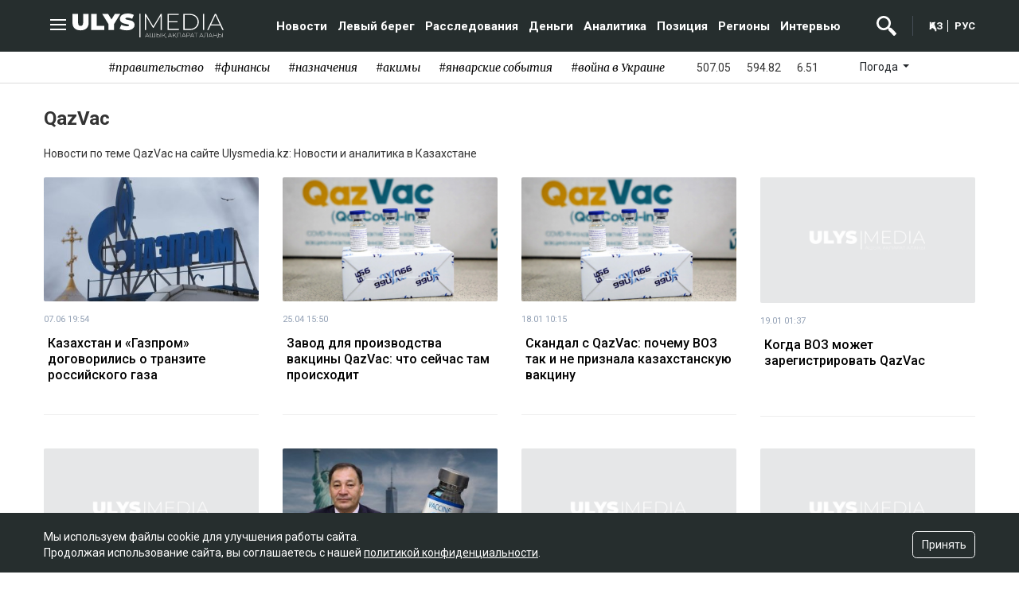

--- FILE ---
content_type: text/html; charset=UTF-8
request_url: https://ulysmedia.kz/tag/qazvac/
body_size: 8681
content:
<!DOCTYPE html>
<html lang="ruru" class="no-js"prefix="og:http://ogp.me/ns# article:http://ogp.me/ns/article#">
<head >
    <title>QazVac | Ulysmedia.kz | Новости и аналитика в Казахстане</title>

    <link rel="canonical" href="https://ulysmedia.kz/tag/qazvac/"/>

    
    <meta charset="UTF-8" />
<meta name="description" content="Media без запретных тем. Независимое издание на русском и казахском языках о реалиях общественно-политической жизни Казахстана" />
<meta property="og:site_name" content="Ulysmedia.kz | Новости и аналитика в Казахстане" />
<meta property="og:title" content="Ulysmedia.kz | Новости и аналитика в Казахстане" />
<meta property="og:headline" content="Ulysmedia.kz | Новости и аналитика в Казахстане" />
<meta property="og:description" content="Media без запретных тем. Независимое издание на русском и казахском языках о реалиях общественно-политической жизни Казахстана" />
<meta property="og:url" content="https://ulysmedia.kz/" />
<meta property="og:image" content="https://ulysmedia.kz/ulys-logo-main.jpg" />
<meta property="og:type" content="website" />
<meta property="og:locale" content="ru-RU" />


    <link rel="shortcut icon" type="image/svg+xml" href="/favicon.ico">
    <meta name="viewport" content="width=device-width, initial-scale=1, shrink-to-fit=no">
    <link rel="icon" type="image/x-icon" href="/build/images/favicon/favicon-16x16.png" sizes="16x16"/>
    <link rel="icon" type="image/x-icon" href="/build/images/favicon/favicon-32x32.png" sizes="32x32"/>
    <link rel="icon" type="image/x-icon" href="/build/images/favicon/favicon-96x96.png" sizes="96x96"/>
    <link rel="apple-touch-icon" sizes="57x57" href="/build/images/favicon/apple-icon-57x57.png">
    <link rel="apple-touch-icon" sizes="60x60" href="/build/images/favicon/apple-icon-60x60.png">
    <link rel="apple-touch-icon" sizes="72x72" href="/build/images/favicon/apple-icon-72x72.png">
    <link rel="apple-touch-icon" sizes="76x76" href="/build/images/favicon/apple-icon-76x76.png">
    <link rel="apple-touch-icon" sizes="114x114" href="/build/images/favicon/apple-icon-114x114.png">
    <link rel="apple-touch-icon" sizes="120x120" href="/build/images/favicon/apple-icon-120x120.png">
    <link rel="apple-touch-icon" sizes="144x144" href="/build/images/favicon/apple-icon-144x144.png">
    <link rel="apple-touch-icon" sizes="152x152" href="/build/images/favicon/apple-icon-152x152.png">
    <link rel="apple-touch-icon" sizes="180x180" href="/build/images/favicon/apple-icon-180x180.png">
    <link rel="icon" type="image/png" sizes="192x192" href="/build/images/favicon/android-icon-192x192.png">
    <link rel="icon" type="image/png" sizes="32x32" href="/build/images/favicon/favicon-32x32.png">
    <link rel="icon" type="image/png" sizes="96x96" href="/build/images/favicon/favicon-96x96.png">
    <link rel="icon" type="image/png" sizes="16x16" href="/build/images/favicon/favicon-16x16.png">
    <link rel="manifest" href="/build/images/favicon/manifest.json">
    <meta name="msapplication-TileColor" content="#ffffff">
    <meta name="msapplication-TileImage" content="/build/images/favicon/ms-icon-144x144.png">
    <meta name="theme-color" content="#262e2e">

    <script>window.yaContextCb=window.yaContextCb||[]</script>
    <script src="https://yandex.ru/ads/system/context.js" defer></script>

                <link rel="stylesheet" href="/build/common.5875e9c6.css">
    

    <link rel="stylesheet" href="/build/category.a547d842.css">

        <meta property="relap:article" content="false">

    
    <meta name="pmail-verification" content="1d1a70f429098530a0ca9901f0a9d536">

    <link href="/custom.css?-1" rel="stylesheet" type="text/css">

    <!-- Yandex.Metrika counter -->
<script type="text/javascript" >
    (function(m,e,t,r,i,k,a){m[i]=m[i]||function(){(m[i].a=m[i].a||[]).push(arguments)};
        m[i].l=1*new Date();
        for (var j = 0; j < document.scripts.length; j++) {if (document.scripts[j].src === r) { return; }}
        k=e.createElement(t),a=e.getElementsByTagName(t)[0],k.async=1,k.src=r,a.parentNode.insertBefore(k,a)})
    (window, document, "script", "https://mc.yandex.ru/metrika/tag.js", "ym");

    ym(85042372, "init", {
        clickmap:true,
        trackLinks:true,
        accurateTrackBounce:true
    });
</script>
<noscript><div><img src="https://mc.yandex.ru/watch/85042372" style="position:absolute; left:-9999px;" alt="" /></div></noscript>
<!-- /Yandex.Metrika counter -->        <!-- Global site tag (gtag.js) - Google Analytics -->
    <script async src="https://www.googletagmanager.com/gtag/js?id=G-DCFF2ZBR55"></script>
    <script>
        window.dataLayer = window.dataLayer || [];
        function gtag(){dataLayer.push(arguments);}
        gtag('js', new Date());

        gtag('config', 'G-DCFF2ZBR55');
    </script>    <!--LiveInternet counter--><script>
        new Image().src = "https://counter.yadro.ru/hit?r"+
            escape(document.referrer)+((typeof(screen)=="undefined")?"":
                ";s"+screen.width+"*"+screen.height+"*"+(screen.colorDepth?
                    screen.colorDepth:screen.pixelDepth))+";u"+escape(document.URL)+
            ";h"+escape(document.title.substring(0,150))+
            ";"+Math.random();</script><!--/LiveInternet-->
    <script charset="UTF-8" src="//web.webpushs.com/js/push/80837fbb8cba451754fa65d1b3b2bbca_1.js" defer></script>
</head>
<body>
<header class="header position-fixed">
    <div class="container">
        <div class="row justify-content-between">
            <div class="col-xl-2 d-flex align-items-center">
                <a class="menu-bars"
                   onclick="document.getElementById('offCanvasLeftOverlap').classList.add('is-open');document.getElementById('js-off-canvas-overlay').classList.add('is-visible');"

                ><i><span></span><span></span><span></span></i></a>
                <a href="/"
                   class="d-block"><img src="/build/images/header-logo-white.svg" width="190"
                                        alt="header logo"></a>
            </div>
            <div class="col-xl-8 search__block hidden align-items-center justify-content-end" id="search-block">
                <form action="https://ulysmedia.kz/search/" method="get" autocomplete="off"
                      class="row gx-3 align-items-center">
                    <div class="col-1 text-center">
                        <button type="button" class="btn-close search__block-close"
                                onclick="document.getElementById('header-menu').classList.remove('hidden'); document.getElementById('search-block').classList.add('hidden')"

                                aria-label="Закрыть"></button>
                    </div>
                    <div class="col-9">
                        <input type="text"
                               class="form-control search__block-input"
                               name="search_text"
                               placeholder="Поиск по сайту"
                               title="Поиск по сайту">
                    </div>
                    <div class="col-2 d-grid">
                        <button type="submit" class="btn btn-primary search__block-submit">Поиск</button>
                    </div>
                </form>
            </div>
            <div class="col-xl-10 d-flex align-items-center justify-content-end header-menu" id="header-menu">
                    <nav role="navigation" class="nav-menu w-nav-menu xl-mr-40">
                    <a href="/news/"
               class="menu-link xl-pl-10 xl-pr-10">Новости</a>
                    <a href="/levyi-bereg/"
               class="menu-link xl-pl-10 xl-pr-10">Левый берег</a>
                    <a href="/rassledovaniya/"
               class="menu-link xl-pl-10 xl-pr-10">Расследования</a>
                    <a href="/dengi/"
               class="menu-link xl-pl-10 xl-pr-10">Деньги</a>
                    <a href="/analitika/"
               class="menu-link xl-pl-10 xl-pr-10">Аналитика</a>
                    <a href="/pozitsiya/"
               class="menu-link xl-pl-10 xl-pr-10">Позиция</a>
                    <a href="/regiony/"
               class="menu-link xl-pl-10 xl-pr-10">Регионы</a>
                    <a href="/interview/"
               class="menu-link xl-pl-10 xl-pr-10">Интервью</a>
        
                            </nav>


                <div class="search-icon xl-mr-20 xl-pr-20">
                    <img src="/build/images/search-icon-white.svg"
                         alt=""
                         width="25"
                         class="search-icon__img"
                         id="search-icon"
                         onclick="document.getElementById('header-menu').classList.add('hidden'); document.getElementById('search-block').classList.remove('hidden')"
                    >
                </div>

                <div class="lang-switch">
                    <a href="https://qaz.ulysmedia.kz/" class="lang-switch__link lang-switch__link--border xl-pr-5">ҚАЗ</a>
                    <a href="https://ulysmedia.kz/" class="lang-switch__link xl-pl-5 middle">РУС</a>
                </div>
            </div>
        </div>
    </div>
</header>
<div class="off-canvas position-left" id="offCanvasLeftOverlap">
    <div class="d-flex justify-content-between align-items-center xl-mt-20">
        <div>
            <a href="https://ulysmedia.kz/" class="sideLogo">
                <img class="" width="98" height="23"
                     src="/build/images/header-logo-white.svg" alt="logo"></a>
        </div>
        <div class="close-button text-center"
             onclick="document.getElementById('offCanvasLeftOverlap').classList.remove('is-open');document.getElementById('js-off-canvas-overlay').classList.remove('is-visible');"
        >
            <span>×</span>
        </div>
    </div>


    <form role="search" method="get" action="/search/" id="sidebarForm"
          class="xl-mt-20 xl-mb-20">
        <input class="searchInput" type="text" name="search_text" autocomplete="off" placeholder="поиск"
               title="поиск">
        <button class="searchBtn" type="button" form="searchModalInput2"
                onclick="document.getElementById('sidebarForm').submit();">
            <svg version="1.1" id="Capa_1" xmlns="http://www.w3.org/2000/svg" xmlns:xlink="http://www.w3.org/1999/xlink"
                 x="0px" y="0px" viewBox="0 0 192.904 192.904" style="enable-background:new 0 0 192.904 192.904;"
                 xml:space="preserve">
<path d="M190.707,180.101l-47.078-47.077c11.702-14.072,18.752-32.142,18.752-51.831C162.381,36.423,125.959,0,81.191,0
	C36.422,0,0,36.423,0,81.193c0,44.767,36.422,81.187,81.191,81.187c19.688,0,37.759-7.049,51.831-18.751l47.079,47.078
	c1.464,1.465,3.384,2.197,5.303,2.197c1.919,0,3.839-0.732,5.304-2.197C193.637,187.778,193.637,183.03,190.707,180.101z M15,81.193
	C15,44.694,44.693,15,81.191,15c36.497,0,66.189,29.694,66.189,66.193c0,36.496-29.692,66.187-66.189,66.187
	C44.693,147.38,15,117.689,15,81.193z"></path>
                <g>
                </g>
                <g>
                </g>
                <g>
                </g>
                <g>
                </g>
                <g>
                </g>
                <g>
                </g>
                <g>
                </g>
                <g>
                </g>
                <g>
                </g>
                <g>
                </g>
                <g>
                </g>
                <g>
                </g>
                <g>
                </g>
                <g>
                </g>
                <g>
                </g>
</svg>
        </button>
    </form>

    <div class="d-flex flex-row xs-mb-20">
        <div class="d-flex justify-content-center align-items-center">
                <div class="d-flex currency" title="курс НБРК на 21.01.2026">
        <div class="currency__title align-self-center">
            <i class="fas fa-dollar-sign"></i>                                </div>
        <div class="currency__description currency__description--DOWN align-self-center xs-pl-10 xs-pr-10">507.05</div>
    </div>
    <div class="d-flex currency" title="курс НБРК на 21.01.2026">
        <div class="currency__title align-self-center">
                        <i class="fas fa-euro-sign"></i>                    </div>
        <div class="currency__description currency__description--UP align-self-center xs-pl-10 xs-pr-10">594.82</div>
    </div>
    <div class="d-flex currency" title="курс НБРК на 21.01.2026">
        <div class="currency__title align-self-center">
                                    <i class="fas fa-ruble-sign"></i>        </div>
        <div class="currency__description currency__description--DOWN align-self-center xs-pl-10 xs-pr-10">6.51</div>
    </div>

        </div>
            <div class="temperature d-flex xs-pl-10">
        <div class="d-flex align-items-center" title="Погода">
            <a class="btn dropdown-toggle temperature__title" href="#" role="button" id="dropdownMenuLink"
               data-bs-toggle="dropdown" aria-expanded="false">
                Погода
            </a>

            <ul class="dropdown-menu dropdown-menu-lg-end" aria-labelledby="dropdownMenuLink">
                                    <li>
                        <a class="dropdown-item"
                           href="https://www.gismeteo.kz/weather-nur-sultan-5164/"
                           target="_blank"
                        >Астана: -14.1°</a>
                    </li>
                                                    <li><a class="dropdown-item"
                           href="https://www.gismeteo.kz/weather-almaty-5205/"
                           target="_blank"
                        >Алматы: -8.9°</a>
                    </li>
                                                    <li><a class="dropdown-item"
                           href="https://www.gismeteo.kz/weather-shymkent-5324/"
                           target="_blank"
                        >Шымкент: -2.8°</a>
                    </li>
                                                    <li><a class="dropdown-item"
                           href="https://www.gismeteo.kz/weather-taraz-5325/"
                           target="_blank"
                        >Тараз: -2.8°</a>
                    </li>
                                                    <li><a class="dropdown-item"
                           href="https://www.gismeteo.kz/weather-turkistan-5321/"
                           target="_blank"
                        >Туркестан: -5.9°</a>
                    </li>
                                                    <li><a class="dropdown-item"
                           href="https://www.gismeteo.kz/weather-taldykorgan-5203/"
                           target="_blank"
                        >Талдыкорган: -14°</a>
                    </li>
                                                    <li><a class="dropdown-item"
                           href="https://www.gismeteo.kz/weather-karaganda-5168/"
                           target="_blank"
                        >Караганда: -17.5°</a>
                    </li>
                                                    <li><a class="dropdown-item"
                           href="https://www.gismeteo.kz/weather-aktobe-5165/"
                           target="_blank"
                        >Актобе: -13.4°</a>
                    </li>
                                                    <li><a class="dropdown-item"
                           href="https://www.gismeteo.kz/weather-atyrau-11945/"
                           target="_blank"
                        >Атырау: -13.5°</a>
                    </li>
                                                    <li><a class="dropdown-item"
                           href="https://www.gismeteo.kz/weather-kostanay-4628/"
                           target="_blank"
                        >Костанай: -19.6°</a>
                    </li>
                                                    <li><a class="dropdown-item"
                           href="https://www.gismeteo.kz/weather-pavlodar-5174/"
                           target="_blank"
                        >Павлодар: -13.9°</a>
                    </li>
                                                    <li><a class="dropdown-item"
                           href="https://www.gismeteo.kz/weather-kokshetau-4616/"
                           target="_blank"
                        >Кокшетау: -21.9°</a>
                    </li>
                                                    <li><a class="dropdown-item"
                           href="https://www.gismeteo.kz/weather-aktau-5320/"
                           target="_blank"
                        >Актау: -8.4°</a>
                    </li>
                                                    <li><a class="dropdown-item"
                           href="https://www.gismeteo.kz/weather-oral-5156/"
                           target="_blank"
                        >Уральск: -12.3°</a>
                    </li>
                                                    <li><a class="dropdown-item"
                           href="https://www.gismeteo.kz/weather-petropavlovsk-4574/"
                           target="_blank"
                        >Петропавловск: -28.3°</a>
                    </li>
                                                    <li><a class="dropdown-item"
                           href="https://www.gismeteo.kz/weather-semey-5192/"
                           target="_blank"
                        >Семей: -14.5°</a>
                    </li>
                                                    <li><a class="dropdown-item"
                           href="https://www.gismeteo.kz/weather-ust-kamenogorsk-5201/"
                           target="_blank"
                        >Усть-Каменогорск: -11.5°</a>
                    </li>
                            </ul>
        </div>
    </div>

    </div>

    <ul class="vertical menu align-center side-menu xl-ml-0 xl-pl-0 xs-pl-0">
                        <li class="menu-item"><a
                        href="/news/">Новости</a></li>
                    <li class="menu-item"><a
                        href="/levyi-bereg/">Левый берег</a></li>
                    <li class="menu-item"><a
                        href="/rassledovaniya/">Расследования</a></li>
                    <li class="menu-item"><a
                        href="/dengi/">Деньги</a></li>
                    <li class="menu-item"><a
                        href="/analitika/">Аналитика</a></li>
                    <li class="menu-item"><a
                        href="/pozitsiya/">Позиция</a></li>
                    <li class="menu-item"><a
                        href="/regiony/">Регионы</a></li>
                    <li class="menu-item"><a
                        href="/interview/">Интервью</a></li>
                <li class="menu-item"><a href="/ulys-travel/">ULYS TRAVEL</a></li>
    <li class="menu-item"><a href="https://ulysmedia.kz/ulys-tv/">ULYS TV</a></li>
</ul>

    <ul class="side-menu side-menu2 xl-mt-20 xl-pl-0 xs-pl-0">
        <li id="menu-item-22" class="menu-item menu-item-type-post_type menu-item-object-page menu-item-22"><a
                    href="/page/about/">О редакции</a></li>
        <li id="menu-item-21" class="menu-item menu-item-type-post_type menu-item-object-page menu-item-21"><a
                    href="/page/contacts/">Контакты</a></li>
        <li id="menu-item-23"
            class="menu-item menu-item-type-post_type menu-item-object-page menu-item-privacy-policy menu-item-23"><a
                    href="/page/rules/">Правила сайта</a></li>
        <li id="menu-item-24" class="menu-item menu-item-type-post_type menu-item-object-page menu-item-24"><a
                    href="/page/reklama/">Реклама на сайте</a></li>
    </ul>

    
                                                                                                                                                                                                                                                                                                                                    </div>
<div class="js-off-canvas-overlay is-overlay-fixed" id="js-off-canvas-overlay"
     onclick="document.getElementById('offCanvasLeftOverlap').classList.remove('is-open');document.getElementById('js-off-canvas-overlay').classList.remove('is-visible');"
></div>
        <div class="tags-line d-flex justify-content-center align-items-center  xl-pt-10 xl-pb-10 xl-mb-20 xl-mt-65">
        <div class="">
                            <a href="/tag/pravitelstvo/"
                   class="tags-line__item d-inline-block xl-pl-20 ">#правительство</a>
                            <a href="/tag/finansy/"
                   class="tags-line__item d-inline-block xl-pl-20 xl-pr-10">#финансы</a>
                            <a href="/tag/naznacheniia/"
                   class="tags-line__item d-inline-block xl-pl-20 xl-pr-10">#назначения</a>
                            <a href="/tag/akimy/"
                   class="tags-line__item d-inline-block xl-pl-20 xl-pr-10">#акимы</a>
                            <a href="/tag/ianvarskie-sobytiia/"
                   class="tags-line__item d-inline-block xl-pl-20 xl-pr-10">#январские события</a>
                            <a href="/tag/voina-v-ukraine/"
                   class="tags-line__item d-inline-block xl-pl-20 xl-pr-10">#война в Украине</a>
                    </div>
        <div class="d-flex flex-row">
                            <div class="d-flex justify-content-center align-items-center xs-pl-20 xs-pr-20">
                        <div class="d-flex currency" title="курс НБРК на 21.01.2026">
        <div class="currency__title align-self-center">
            <i class="fas fa-dollar-sign"></i>                                </div>
        <div class="currency__description currency__description--DOWN align-self-center xs-pl-10 xs-pr-10">507.05</div>
    </div>
    <div class="d-flex currency" title="курс НБРК на 21.01.2026">
        <div class="currency__title align-self-center">
                        <i class="fas fa-euro-sign"></i>                    </div>
        <div class="currency__description currency__description--UP align-self-center xs-pl-10 xs-pr-10">594.82</div>
    </div>
    <div class="d-flex currency" title="курс НБРК на 21.01.2026">
        <div class="currency__title align-self-center">
                                    <i class="fas fa-ruble-sign"></i>        </div>
        <div class="currency__description currency__description--DOWN align-self-center xs-pl-10 xs-pr-10">6.51</div>
    </div>

                </div>
                    <div class="temperature d-flex xs-pl-10">
        <div class="d-flex align-items-center" title="Погода">
            <a class="btn dropdown-toggle temperature__title" href="#" role="button" id="dropdownMenuLink"
               data-bs-toggle="dropdown" aria-expanded="false">
                Погода
            </a>

            <ul class="dropdown-menu dropdown-menu-lg-end" aria-labelledby="dropdownMenuLink">
                                    <li>
                        <a class="dropdown-item"
                           href="https://www.gismeteo.kz/weather-nur-sultan-5164/"
                           target="_blank"
                        >Астана: -14.1°</a>
                    </li>
                                                    <li><a class="dropdown-item"
                           href="https://www.gismeteo.kz/weather-almaty-5205/"
                           target="_blank"
                        >Алматы: -8.9°</a>
                    </li>
                                                    <li><a class="dropdown-item"
                           href="https://www.gismeteo.kz/weather-shymkent-5324/"
                           target="_blank"
                        >Шымкент: -2.8°</a>
                    </li>
                                                    <li><a class="dropdown-item"
                           href="https://www.gismeteo.kz/weather-taraz-5325/"
                           target="_blank"
                        >Тараз: -2.8°</a>
                    </li>
                                                    <li><a class="dropdown-item"
                           href="https://www.gismeteo.kz/weather-turkistan-5321/"
                           target="_blank"
                        >Туркестан: -5.9°</a>
                    </li>
                                                    <li><a class="dropdown-item"
                           href="https://www.gismeteo.kz/weather-taldykorgan-5203/"
                           target="_blank"
                        >Талдыкорган: -14°</a>
                    </li>
                                                    <li><a class="dropdown-item"
                           href="https://www.gismeteo.kz/weather-karaganda-5168/"
                           target="_blank"
                        >Караганда: -17.5°</a>
                    </li>
                                                    <li><a class="dropdown-item"
                           href="https://www.gismeteo.kz/weather-aktobe-5165/"
                           target="_blank"
                        >Актобе: -13.4°</a>
                    </li>
                                                    <li><a class="dropdown-item"
                           href="https://www.gismeteo.kz/weather-atyrau-11945/"
                           target="_blank"
                        >Атырау: -13.5°</a>
                    </li>
                                                    <li><a class="dropdown-item"
                           href="https://www.gismeteo.kz/weather-kostanay-4628/"
                           target="_blank"
                        >Костанай: -19.6°</a>
                    </li>
                                                    <li><a class="dropdown-item"
                           href="https://www.gismeteo.kz/weather-pavlodar-5174/"
                           target="_blank"
                        >Павлодар: -13.9°</a>
                    </li>
                                                    <li><a class="dropdown-item"
                           href="https://www.gismeteo.kz/weather-kokshetau-4616/"
                           target="_blank"
                        >Кокшетау: -21.9°</a>
                    </li>
                                                    <li><a class="dropdown-item"
                           href="https://www.gismeteo.kz/weather-aktau-5320/"
                           target="_blank"
                        >Актау: -8.4°</a>
                    </li>
                                                    <li><a class="dropdown-item"
                           href="https://www.gismeteo.kz/weather-oral-5156/"
                           target="_blank"
                        >Уральск: -12.3°</a>
                    </li>
                                                    <li><a class="dropdown-item"
                           href="https://www.gismeteo.kz/weather-petropavlovsk-4574/"
                           target="_blank"
                        >Петропавловск: -28.3°</a>
                    </li>
                                                    <li><a class="dropdown-item"
                           href="https://www.gismeteo.kz/weather-semey-5192/"
                           target="_blank"
                        >Семей: -14.5°</a>
                    </li>
                                                    <li><a class="dropdown-item"
                           href="https://www.gismeteo.kz/weather-ust-kamenogorsk-5201/"
                           target="_blank"
                        >Усть-Каменогорск: -11.5°</a>
                    </li>
                            </ul>
        </div>
    </div>

                    </div>
    </div>


    <div class="category xl-pb-10 xl-mb-40">
        <div class="container xl-pb-40 --border-bottom">
            <div class="row">
                <div class="col-xl-12 ">
                    <h1 class="xl-mb-40">QazVac</h1>

                    
                                            <div class="description">
                                                            Новости по теме QazVac на сайте Ulysmedia.kz: Новости и аналитика в Казахстане
                                                    </div>
                    

                                            <div class="row">
                                                            <div class="col-xl-3 xl-mb-20">
                                    <a href="https://ulysmedia.kz/news/32379-kazakhstan-i-gazprom-dogovorilis-o-tranzite-rossiiskogo-gaza/"
                                       class="d-block"><img src="https://ulysmedia.kz/cache/imagine/380x220/uploads/news/2024/06/07/6663264fa1ea9321141292.jpg" alt="Казахстан и «Газпром» договорились о транзите российского газа"
                                                            class="category__image xl-mb-10"></a>

                                    <div class="news-info d-flex align-items-center xl-mb-10">
                                        <span class="date xl-mr-10" title="2024-06-07T14:54:00+00:00">07.06 19:54</span>
                                    </div>
                                    <div class="category-tittle"> <a href="https://ulysmedia.kz/news/32379-kazakhstan-i-gazprom-dogovorilis-o-tranzite-rossiiskogo-gaza/"
                                       class="category__title">Казахстан и «Газпром» договорились о транзите российского газа</a></div>
                                </div>
                                                            <div class="col-xl-3 xl-mb-20">
                                    <a href="https://ulysmedia.kz/news/30268-zavod-dlia-proizvodstva-vaktsiny-qazvac-chto-seichas-tam-proiskhodit/"
                                       class="d-block"><img src="https://ulysmedia.kz/cache/imagine/380x220/uploads/news/2024/04/25/662a379bdff79462187793.png" alt="Завод для производства вакцины QazVac: что сейчас там происходит"
                                                            class="category__image xl-mb-10"></a>

                                    <div class="news-info d-flex align-items-center xl-mb-10">
                                        <span class="date xl-mr-10" title="2024-04-25T10:50:00+00:00">25.04 15:50</span>
                                    </div>
                                    <div class="category-tittle"> <a href="https://ulysmedia.kz/news/30268-zavod-dlia-proizvodstva-vaktsiny-qazvac-chto-seichas-tam-proiskhodit/"
                                       class="category__title">Завод для производства вакцины QazVac: что сейчас там происходит</a></div>
                                </div>
                                                            <div class="col-xl-3 xl-mb-20">
                                    <a href="https://ulysmedia.kz/news/25628-skandal-s-qazvac-pochemu-voz-tak-i-ne-priznala-kazakhstanskuiu-vaktsinu/"
                                       class="d-block"><img src="https://ulysmedia.kz/cache/imagine/380x220/uploads/news/2024/01/18/65a8b5483d831382568896.png" alt="Скандал с QazVac: почему ВОЗ так и не признала казахстанскую вакцину"
                                                            class="category__image xl-mb-10"></a>

                                    <div class="news-info d-flex align-items-center xl-mb-10">
                                        <span class="date xl-mr-10" title="2024-01-18T05:15:00+00:00">18.01 10:15</span>
                                    </div>
                                    <div class="category-tittle"> <a href="https://ulysmedia.kz/news/25628-skandal-s-qazvac-pochemu-voz-tak-i-ne-priznala-kazakhstanskuiu-vaktsinu/"
                                       class="category__title">Скандал с QazVac: почему ВОЗ так и не признала казахстанскую вакцину</a></div>
                                </div>
                                                            <div class="col-xl-3 xl-mb-20">
                                    <a href="https://ulysmedia.kz/news/4546-kogda-voz-mozhet-zaregistrirovat-qazvac/"
                                       class="d-block"><img src="/build/images/default.png?2" alt="Когда ВОЗ может зарегистрировать QazVac"
                                                            class="category__image xl-mb-10"></a>

                                    <div class="news-info d-flex align-items-center xl-mb-10">
                                        <span class="date xl-mr-10" title="2022-01-18T20:37:00+00:00">19.01 01:37</span>
                                    </div>
                                    <div class="category-tittle"> <a href="https://ulysmedia.kz/news/4546-kogda-voz-mozhet-zaregistrirovat-qazvac/"
                                       class="category__title">Когда ВОЗ может зарегистрировать QazVac</a></div>
                                </div>
                                                            <div class="col-xl-3 xl-mb-20">
                                    <a href="https://ulysmedia.kz/news/4015-razrabotchiki-qazvac-napravili-gospremiiu-na-blagotvoritelnost/"
                                       class="d-block"><img src="/build/images/default.png?2" alt="Разработчики QazVac направили госпремию на благотворительность"
                                                            class="category__image xl-mb-10"></a>

                                    <div class="news-info d-flex align-items-center xl-mb-10">
                                        <span class="date xl-mr-10" title="2021-12-29T13:05:00+00:00">29.12 18:05</span>
                                    </div>
                                    <div class="category-tittle"> <a href="https://ulysmedia.kz/news/4015-razrabotchiki-qazvac-napravili-gospremiiu-na-blagotvoritelnost/"
                                       class="category__title">Разработчики QazVac направили госпремию на благотворительность</a></div>
                                </div>
                                                            <div class="col-xl-3 xl-mb-20">
                                    <a href="https://ulysmedia.kz/rassledovaniya/3279-platnyi-pfizer-spor-o-sputnik-v-i-ostalnaia-chast-kazakhstana/"
                                       class="d-block"><img src="https://ulysmedia.kz/cache/imagine/380x220/uploads/news/2021/12/09/644258860e15f835050550.jpg" alt="Платный Pfizer, споры о «Спутник V» и частные бизнес-лобби"
                                                            class="category__image xl-mb-10"></a>

                                    <div class="news-info d-flex align-items-center xl-mb-10">
                                        <span class="date xl-mr-10" title="2021-12-09T07:36:00+00:00">09.12 12:36</span>
                                    </div>
                                    <div class="category-tittle"> <a href="https://ulysmedia.kz/rassledovaniya/3279-platnyi-pfizer-spor-o-sputnik-v-i-ostalnaia-chast-kazakhstana/"
                                       class="category__title">Платный Pfizer, споры о «Спутник V» и частные бизнес-лобби</a></div>
                                </div>
                                                            <div class="col-xl-3 xl-mb-20">
                                    <a href="https://ulysmedia.kz/news/2906-aleksei-tsoi-poprosil-glavu-voz-uskorit-protsess-registratsii-kazakhstanskikh-vaktsin/"
                                       class="d-block"><img src="/build/images/default.png?2" alt="Алексей Цой попросил главу ВОЗ ускорить процесс регистрации казахстанских вакцин"
                                                            class="category__image xl-mb-10"></a>

                                    <div class="news-info d-flex align-items-center xl-mb-10">
                                        <span class="date xl-mr-10" title="2021-11-30T03:58:00+00:00">30.11 08:58</span>
                                    </div>
                                    <div class="category-tittle"> <a href="https://ulysmedia.kz/news/2906-aleksei-tsoi-poprosil-glavu-voz-uskorit-protsess-registratsii-kazakhstanskikh-vaktsin/"
                                       class="category__title">Алексей Цой попросил главу ВОЗ ускорить процесс регистрации казахстанских вакцин</a></div>
                                </div>
                                                            <div class="col-xl-3 xl-mb-20">
                                    <a href="https://ulysmedia.kz/news/1822-razrabotchikam-vaktsiny-qazvac-vruchili-kliuchi-ot-novykh-kvartir/"
                                       class="d-block"><img src="/build/images/default.png?2" alt="Разработчикам вакцины QazVac вручили ключи от новых квартир"
                                                            class="category__image xl-mb-10"></a>

                                    <div class="news-info d-flex align-items-center xl-mb-10">
                                        <span class="date xl-mr-10" title="2021-10-30T12:00:00+00:00">30.10 17:00</span>
                                    </div>
                                    <div class="category-tittle"> <a href="https://ulysmedia.kz/news/1822-razrabotchikam-vaktsiny-qazvac-vruchili-kliuchi-ot-novykh-kvartir/"
                                       class="category__title">Разработчикам вакцины QazVac вручили ключи от новых квартир</a></div>
                                </div>
                                                            <div class="col-xl-3 xl-mb-20">
                                    <a href="https://ulysmedia.kz/news/1718-razrabotchiki-qazvac-poluchat-gospremii-v-37-mln-tenge/"
                                       class="d-block"><img src="/build/images/default.png?2" alt="Разработчики QazVac получат госпремии в 37 млн тенге"
                                                            class="category__image xl-mb-10"></a>

                                    <div class="news-info d-flex align-items-center xl-mb-10">
                                        <span class="date xl-mr-10" title="2021-10-27T07:01:00+00:00">27.10 12:01</span>
                                    </div>
                                    <div class="category-tittle"> <a href="https://ulysmedia.kz/news/1718-razrabotchiki-qazvac-poluchat-gospremii-v-37-mln-tenge/"
                                       class="category__title">Разработчики QazVac получат госпремии в 37 млн тенге</a></div>
                                </div>
                                                            <div class="col-xl-3 xl-mb-20">
                                    <a href="https://ulysmedia.kz/news/1312-5-tysiach-tonn-muki-i-predlozhenie-o-predostavlenii-vaktsiny-qazvac-peredany-administratsii-afganistana-kazakhstanom/"
                                       class="d-block"><img src="/build/images/default.png?2" alt="5 тысяч тонн муки и предложение о предоставлении вакцины QazVac переданы Казахстаном администрации Афганистана"
                                                            class="category__image xl-mb-10"></a>

                                    <div class="news-info d-flex align-items-center xl-mb-10">
                                        <span class="date xl-mr-10" title="2021-10-17T13:51:00+00:00">17.10 18:51</span>
                                    </div>
                                    <div class="category-tittle"> <a href="https://ulysmedia.kz/news/1312-5-tysiach-tonn-muki-i-predlozhenie-o-predostavlenii-vaktsiny-qazvac-peredany-administratsii-afganistana-kazakhstanom/"
                                       class="category__title">5 тысяч тонн муки и предложение о предоставлении вакцины QazVac переданы Казахстаном администрации Афганистана</a></div>
                                </div>
                                                            <div class="col-xl-3 xl-mb-20">
                                    <a href="https://ulysmedia.kz/news/748-tokaevu-pokazali-novye-doma-dlia-uchenykh-v-gvardeiskom/"
                                       class="d-block"><img src="/build/images/default.png?2" alt="Токаеву показали новые дома для ученых в Гвардейском"
                                                            class="category__image xl-mb-10"></a>

                                    <div class="news-info d-flex align-items-center xl-mb-10">
                                        <span class="date xl-mr-10" title="2021-10-04T11:23:00+00:00">04.10 16:23</span>
                                    </div>
                                    <div class="category-tittle"> <a href="https://ulysmedia.kz/news/748-tokaevu-pokazali-novye-doma-dlia-uchenykh-v-gvardeiskom/"
                                       class="category__title">Токаеву показали новые дома для ученых в Гвардейском</a></div>
                                </div>
                                                            <div class="col-xl-3 xl-mb-20">
                                    <a href="https://ulysmedia.kz/news/377-kazakhstanskaia-vaktsina-qazvac-effektivna-protiv-shtamma-delta-issledovanie/"
                                       class="d-block"><img src="/build/images/default.png?2" alt="Казахстанская вакцина QazVac эффективна против штамма &quot;Дельта&quot; - исследование"
                                                            class="category__image xl-mb-10"></a>

                                    <div class="news-info d-flex align-items-center xl-mb-10">
                                        <span class="date xl-mr-10" title="2021-09-23T11:52:00+00:00">23.09 16:52</span>
                                    </div>
                                    <div class="category-tittle"> <a href="https://ulysmedia.kz/news/377-kazakhstanskaia-vaktsina-qazvac-effektivna-protiv-shtamma-delta-issledovanie/"
                                       class="category__title">Казахстанская вакцина QazVac эффективна против штамма &quot;Дельта&quot; - исследование</a></div>
                                </div>
                                                            <div class="col-xl-3 xl-mb-20">
                                    <a href="https://ulysmedia.kz/news/113-vtoraia-proizvodstvennaia-ploshchadka-dlia-vypuska-qazvac-podgotovlena-v-kazakhstane/"
                                       class="d-block"><img src="/build/images/default.png?2" alt="Вторая производственная площадка для выпуска QazVac подготовлена в Казахстане"
                                                            class="category__image xl-mb-10"></a>

                                    <div class="news-info d-flex align-items-center xl-mb-10">
                                        <span class="date xl-mr-10" title="2021-09-13T08:52:00+00:00">13.09 13:52</span>
                                    </div>
                                    <div class="category-tittle"> <a href="https://ulysmedia.kz/news/113-vtoraia-proizvodstvennaia-ploshchadka-dlia-vypuska-qazvac-podgotovlena-v-kazakhstane/"
                                       class="category__title">Вторая производственная площадка для выпуска QazVac подготовлена в Казахстане</a></div>
                                </div>
                                                            <div class="col-xl-3 xl-mb-20">
                                    <a href="https://ulysmedia.kz/news/81-zavod-po-proizvodstvu-vaktsin-v-gvardeiskom-posetil-vitse-premer-tugzhanov/"
                                       class="d-block"><img src="/build/images/default.png?2" alt="Завод по производству вакцин в Гвардейском посетил вице-премьер Тугжанов"
                                                            class="category__image xl-mb-10"></a>

                                    <div class="news-info d-flex align-items-center xl-mb-10">
                                        <span class="date xl-mr-10" title="2021-09-11T08:40:00+00:00">11.09 13:40</span>
                                    </div>
                                    <div class="category-tittle"> <a href="https://ulysmedia.kz/news/81-zavod-po-proizvodstvu-vaktsin-v-gvardeiskom-posetil-vitse-premer-tugzhanov/"
                                       class="category__title">Завод по производству вакцин в Гвардейском посетил вице-премьер Тугжанов</a></div>
                                </div>
                                                            <div class="col-xl-3 xl-mb-20">
                                    <a href="https://ulysmedia.kz/news/67-kazakhstan-gotov-postavit-vaktsinu-qazvac-i-apparaty-ivl-v-azerbaidzhan/"
                                       class="d-block"><img src="/build/images/default.png?2" alt="Казахстан готов поставить вакцину QazVac и аппараты ИВЛ в Азербайджан"
                                                            class="category__image xl-mb-10"></a>

                                    <div class="news-info d-flex align-items-center xl-mb-10">
                                        <span class="date xl-mr-10" title="2021-09-10T07:36:00+00:00">10.09 12:36</span>
                                    </div>
                                    <div class="category-tittle"> <a href="https://ulysmedia.kz/news/67-kazakhstan-gotov-postavit-vaktsinu-qazvac-i-apparaty-ivl-v-azerbaidzhan/"
                                       class="category__title">Казахстан готов поставить вакцину QazVac и аппараты ИВЛ в Азербайджан</a></div>
                                </div>
                                                    </div>
                        <div class="d-block pull-center xs-mt-20 xs-mb-20">
                            
                        </div>
                                    </div>
            </div>
        </div>
    </div>
<footer class="footer xl-p-40 xl-pb-60">
    <div class="container xl-pb-20 footer--border-bottom">
        <div class="row">
            <div class="col-xl-4">
                <img src="/build/images/footer-logo-gray.svg" alt="footer.copyright" width="200" height="33" class="xl-mb-20">
                <div class="footer-copyright">Полное или частичное копирование материалов сайта в коммерческих целях допускается только с письменного разрешения владельца сайта.</div>
            </div>
            <div class="col-xl-2">
                <div class="">
                    <h4 class="footer-title xl-mb-10">Рубрики</h4>

                    <ul class="footer-menu xl-m-0 xl-p-0">
            <li class="xl-mb-5">
            <a href="/news/" class="footer-menu__link">Новости</a>
        </li>
            <li class="xl-mb-5">
            <a href="/levyi-bereg/" class="footer-menu__link">Левый берег</a>
        </li>
            <li class="xl-mb-5">
            <a href="/rassledovaniya/" class="footer-menu__link">Расследования</a>
        </li>
            <li class="xl-mb-5">
            <a href="/dengi/" class="footer-menu__link">Деньги</a>
        </li>
            <li class="xl-mb-5">
            <a href="/analitika/" class="footer-menu__link">Аналитика</a>
        </li>
            <li class="xl-mb-5">
            <a href="/pozitsiya/" class="footer-menu__link">Позиция</a>
        </li>
            <li class="xl-mb-5">
            <a href="/regiony/" class="footer-menu__link">Регионы</a>
        </li>
            <li class="xl-mb-5">
            <a href="/interview/" class="footer-menu__link">Интервью</a>
        </li>
    </ul>
                </div>
            </div>
            <div class="col-xl-2">
                <h4 class="footer-title xl-mb-10">Редакция</h4>

                <ul class="footer-menu xl-m-0 xl-p-0">
                    <li class="xl-mb-5">
                        <a href="/page/about/" class="footer-menu__link">О проекте</a>
                    </li>
                    <li class="xl-mb-5">
                        <a href="/page/rules/" class="footer-menu__link">Правила сайта</a>
                    </li>
                    <li class="xl-mb-5">
                        <a href="/page/reklama/" class="footer-menu__link">Реклама на сайте</a>
                    </li>
                    <li class="xl-mb-5">
                        <a href="/page/contacts/" class="footer-menu__link">Контакты</a>
                    </li>
                    <li class="xl-mb-5">
                        <a href="/page/redaktsiya/" class="footer-menu__link">Редакционная политика</a>
                    </li>
                </ul>
            </div>
            <div class="col-xl-4">
                <h4 class="footer-title xl-mb-10">Мы в социальных сетях</h4>

                <div class="social-icons xl-mb-20">
                    <a href="https://www.facebook.com/ulysmedia" class="d-inline xl-mr-5"><img src="/build/images/icons/facebook-icon.svg" width="30" height="30" alt="facebook"></a>
                    <a href="https://www.tiktok.com/@ulysmedia" class="d-inline xl-mr-5"><img src="/build/images/icons/tktk-icon.svg" width="30" height="30" alt="TikTok"></a>
                    <a href="https://www.instagram.com/vyhod_k_pravde/" class="d-inline xl-mr-5"><img src="/build/images/icons/insta-icon.svg" width="30" height="30" alt="insta"></a>
                    <a href="https://api.whatsapp.com/send?phone=77057299700&text=%20" class="d-inline xl-mr-5"><img src="/build/images/icons/wa-icon.svg" width="30" height="30" alt="wa"></a>
                    <a href="https://www.youtube.com/channel/UCh419yCtXMlflJny2R4Inzg" class="d-inline xl-mr-5"><img src="/build/images/icons/youtube-icon.svg" width="30" height="30" alt="youtube"></a>
                    <a href="https://t.me/ulysmediatg" class="d-inline xl-mr-5"><img src="/build/images/icons/telegram-icon.svg" width="30" height="30" alt="youtube"></a>
                    <a href="" class="d-inline xl-mr-5"><img src="/build/images/icons/18plus.svg" width="30" height="30" alt="18plus"></a>
                    <a class="partdiv1" title="Новости о банках, кредитах и инвестициях Казахстана" target="_blank" href="https://finratings.kz/" style="color: #fff;font-size: 1px; text-decoration: none;position: absolute; top: -70px;" rel="dofollow">Новости о банках, кредитах и инвестициях Казахстана</a>
                </div>

                <div class="google-news d-flex xl-mb-20">
                    <img src="/build/images/google-news.svg" alt="google news" width="25" height="25">&nbsp;<a href="https://news.google.com/publications/CAAqBwgKMNzAqgsw2cvCAw?r=0&oc=1&hl=ru&gl=RU&ceid=RU:ru" class="google-news__link xl-ml-10" rel="nofollow">Подписаться на Google News</a>
                </div>

                <!--LiveInternet logo-->
                <a href="https://www.liveinternet.ru/click"
                                           target="_blank"><img src="https://counter.yadro.ru/logo?45.1"
                                                                title="LiveInternet"
                                                                alt="" style="border:0" width="31" height="31"/></a>
                <!--/LiveInternet-->
            </div>
        </div>
    </div>
    <div class="container xl-p-20 xl-pl-10">
        <div class="footer-copyright">© 2026. ТОО "Ulys Media Group". Все права защищены.</div>
    </div>
</footer>
<div class="cookie-notification" id="cookie-notification" >
    <div class="container  xs-p-15 xs-pt-20 d-flex align-items-center justify-content-between">
        <p class="m-0">Мы используем файлы cookie для улучшения работы сайта.&nbsp;<br>Продолжая использование сайта, вы
            соглашаетесь с нашей <a href="/page/privacy-policy/">политикой конфиденциальности</a>.</p>
        <button class="btn btn-outline-light" id="accept-cookie" type="button">Принять</button>
    </div>
</div>

<style>
    .cookie-notification {
        position: fixed;
        z-index: 999;
        bottom: 0;
        left: 0;
        right: 0;
        background-color: #262e2e;
        color: #FFF;
        display: none;
    }

    @media (max-width: 750px) {
        .cookie-notification {
           
        }
    }

    .cookie-notification a {
        color: #FFF;
    }
</style>

<script>
    let cookieNotification = document.getElementById("cookie-notification")
        , acceptButton = document.getElementById("accept-cookie");
    localStorage.getItem("cookieAccepted") || (cookieNotification.style.display = "block"),
        acceptButton.addEventListener("click", (function() {
                localStorage.setItem("cookieAccepted", "true"),
                    cookieNotification.style.display = "none"
            }
        ))
</script>
        <script src="/bundles/fosjsrouting/js/router.js"></script>
        <script src="/js/routing?callback=fos.Router.setData"></script>

    <script src="/build/runtime.ced75ccf.js" defer></script><script src="/build/675.187ed445.js" defer></script><script src="/build/727.28741a1f.js" defer></script><script src="/build/899.bc518259.js" defer></script><script src="/build/common.cbf5ae4e.js" defer></script>

    <script>
        document.addEventListener('copy', function() {
            //Get the selected text and append the extra info
            var selection = window.getSelection(),
                pagelink = '<br /><br /> Подробнее на: ' + document.location.href,
                copytext = selection + pagelink,
                newdiv = document.createElement('div');

            //hide the newly created container
            newdiv.style.position = 'absolute';
            newdiv.style.left = '-99999px';

            //insert the container, fill it with the extended text, and define the new selection
            document.body.appendChild(newdiv);
            newdiv.innerHTML = copytext;
            selection.selectAllChildren(newdiv);

            window.setTimeout(function () {
                document.body.removeChild(newdiv);
            }, 100);
        });
    </script>


    <script src="/build/category.af983413.js" defer></script>
</body>
</html>


--- FILE ---
content_type: text/css
request_url: https://ulysmedia.kz/custom.css?-1
body_size: 4774
content:
.main-news__wrapper.d-flex.align-items-end .xl-p-20 {
    background-image: linear-gradient(180deg, transparent, rgba(0, 0, 0, 1));
    border-radius: 2px;
}
.category.xl-pb-10.xl-mb-40 h1.xl-mb-40 {
    /*margin: 0 0 10px 0;*/
    margin-top: 30px;
    margin-bottom: 20px;
    font-size: 1.7rem;
    font-weight: 600;
}
.category.xl-pb-10.xl-mb-40 .description {
    margin: 0 0 20px 0;
}
.main-news__wrapper.d-flex.align-items-end a.item-title {
    text-decoration: none;
}
.news-view__text.xl-pr-30.xl-pl-30.xl-mb-20 h2 {
    font-size: 1.4rem;
    margin-bottom: 20px;
}
.users-news.row.xl-pb-20.xl-mb-20.users-news--border .col-xl-7 {
    padding: 0;
}
.adv-under-container {
    padding: 0;
}
.another-news {
    height: 520px;
    margin-top: 30px;
    margin-bottom: 20px;
}
.news-view .tags__item, .news-view .tags__item:hover {
    background: #f0f0f0;
    padding: 3px 10px;
    border-radius: 4px;
    display: inline-block;
    margin-bottom: 10px;
}
.homepage .users-news__image {
    object-fit: cover;
    width: 100%;
    border-radius: 2px;
    height: 140px;
}
.homepage .top-news .item-title {
    color: #fff;
    font-size: 26px!important;
    font-weight: 600!important;
    letter-spacing: 0;
    line-height: 120%;
    text-decoration: none;
    margin-bottom: 0;
    padding-bottom: 0;
}
.adv-top-container {
    max-width: 1200px;
    margin: auto;
    text-align: center;
}
.users-news.row.xl-pb-20.xl-mb-20.users-news--border {
    margin-bottom: 10px;
    padding-bottom: 10px;
}
.main-news.xl-mb-30 .col-xl-4 {
    padding: 0 5px 0 15px;
}
h4.mainpage__header.text-uppercase.xl-pl-10.xl-pt-5.xl-pb-5.xl-mb-20 {
    padding-top: 0;
    padding-bottom: 0;
    padding-left: 0;
}
.homepage .mainpage__header {
    border-bottom: 3px solid #2b3541!important;
    border-radius: 0!important;
    color: #2b3541!important;
    font-size: 1rem;
    font-weight: 600;
    line-height: 24px;
    background: none!important;
}
.text-uppercase.d-inline.xl-pl-10.xl-pt-5.xl-pb-5 {
    padding: 0;
}
.homepage .lenta-news {
    max-height: 800px!important;
    overflow: auto;
}
.homepage .lenta-news__link {
    color: #000;
    font-size: 1rem!important;
}
.lenta-news__item.d-flex.flex-row.xl-mb-10.xl-pb-10 {
    margin-right: 25px;
}
.news-view .right-col__header {
    background-color: #fff!important;
    border-radius: 0!important;
    color: #2b3541!important;
    font-size: 14px;
    font-weight: 600;
    line-height: 24px;
    border-bottom: 3px solid #2b3541;
    padding: 0!important;
}
.news-view.xl-pb-10.xl-mb-40 .col-xl-8 {
    padding-right: 30px;
}
.container.page {
    margin-top: 65px;
    padding-top: 20px;
}
li {
    margin-bottom: 15px;
}
h1.page__title {
    margin-bottom: 20px;
}
.extract {
    font-size: 17px;
    line-height: 140%;
    font-weight: 500;
    color: #000;
    margin: 0px 0px 20px 30px;
}
.homepage .category-video-section .video-main .w-embed-youtube-video {
    height: 411px!important;
}
.news-view__title {
    margin-bottom: 20px;
}
.news-info .icon-super {
    height: 13px!important;
    width: 15px!important;
}
.homepage .category-video-section .video-main {
    height: 100%;
    width: 100%!important;
}
.category-video-section.--border-bottom.xl-mb-20.xl-p-20.xl-pt-10 .d-flex.xl-mb-15.xl-pb-15 {
    border-bottom: 1px solid #444;
}
blockquote {
    margin: 25px 20px 25px 15px;
    background: url(/tsitata-icon.svg) no-repeat 0 0 transparent;
    background-size: 30px;
    padding: 0px 0px 0px 50px;
    font-weight: 600;
    font-family: Merriweather, serif;
    font-style: italic;
    line-height: 150%
}
.category__image {
    width: 100%;
    border-radius: 2px;
}
.lenta-news__item.lenta-news__item--highlight.d-flex.flex-row.xl-mb-10.xl-pb-10 {
    font-weight: 600;
}

.lenta-news__item.lenta-news__item--highlight.d-flex.flex-row.xl-mb-10.xl-pb-10 a {
    font-weight: 500;
    letter-spacing: -0.3px;
    line-height: 130%;
}
.extract a {
    color: #000000;
    text-decoration: underline;
    font-weight: 900;
}
.news-view__text.xl-pr-30.xl-pl-30.xl-mb-20 a {
    color: #000000!important;
    font-weight: 900;
}
.category-secondary-tittle {
    padding: 0 15px 0 0px;
}
.xl-p-40.d-flex.justify-content-end {
    background: linear-gradient(
            180deg, transparent, rgba(0, 0, 0, 0.9));
    padding-top: 160px;
}
.homepage .category-section-insider .others-image__link {
    font-size: 16px!important;
}
.homepage .category-section__header {
    margin-bottom: 20px!important;
    font-weight: 600;
}
.news-view__image-caption {
    color: #777!important;
    font-weight: 300!important;
    font-size: 12px!important;
    line-height: 130%;
    margin-top: 10px;
}
.news-another.xl-ml-30.xl-mb-20.xl-pt-10.xl-pb-10 .xl-pb-5 {
    margin-bottom: 10px;
}
.news-info.d-flex.align-items-center.xl-mb-10 {
    margin: 3px 0 3px;
}
.news-info.d-flex.align-items-center.xl-mb-10 span.date.xl-mr-10 {
    font-size: 11px;
}
.news-info.d-flex.align-items-center.xl-mb-10 span.likes {
    font-size: 11px;
}
.news-info .date {
    font-size: 11px!important;
}
.news-info .likes {
    font-size: 11px!important;
}
.homepage .category-section-insider .others-image__wrapper {
    background-size: cover!important;
}
.others-image.others-image__wrapper.d-flex.align-items-end.xl-mb-20 .xl-p-20.d-flex.justify-content-end {
    background: linear-gradient(180deg, transparent, rgba(0, 0, 0, 0.9));
}
.main-news__wrapper.d-flex.align-items-end {
    border-radius: 2px;
}
.homepage .main-news .item-date {
    color: #fff;
    font-size: 11px!important;
    font-weight: 400;
    margin-bottom: 5px!important;
}
.lenta-news__date.xl-pr-10 {
    padding: 0 10px 0 0;
    width: 50px;
    /*max-width: 51px;*/
    font-size: 12px;
}
.lenta-news__item.d-flex.flex-row.xl-mb-10.xl-pb-10 {
    background: none;
    padding: 10px 25px 10px 0px!important;
    margin: 0;
}
.mainpage.row.xl-pb-40.xl-mb-30 .col-xl-3 {
    width: 30%;
}
.mainpage.row.xl-pb-40.xl-mb-30 .mainpage-middle-col.col-xl-5 {
    width: 40%;
}
.mainpage.row.xl-pb-40.xl-mb-30 .col-xl-4 {
    width: 30%;
}
.users-news.row.xl-pb-20.xl-mb-20.users-news--border a.users-news__title.d-block.xl-mb-10 {
    margin-bottom: 5px;
}
.users-news.row.xl-pb-20.xl-mb-20 a.users-news__title.d-block.xl-mb-10 {
    margin-bottom: 5px;
}

.lenta-news__item.d-flex.flex-row.xl-mb-10.xl-pb-10:hover {
    background: #f5f5f5;
}
.users-news.row.xl-pb-20.xl-mb-20.users-news--border .col-xl-5 {
    width: 100%;
}
.users-news.row.xl-pb-20.xl-mb-20.users-news--border .col-xl-7 {
    width: 100%;
    padding: 10px 15px 0;
}
.mainpage-right-col .col-xl-5 {
    width: 100%;
}
.mainpage-right-col .col-xl-7 {
    width: 100%;
    padding: 10px 15px 0;
}
.news-view .another-news__image {
    border-radius: 2px;
}
.news-view__title {
    font-weight: 600!important;
    line-height: 120%!important;
}
.breadcrumbs__title {
    color: #93a1b5!important;
    font-weight: 400!important;
    font-size: 11px;
}
a.breadcrumbs__link.text-uppercase.xl-mr-10.xl-pr-10 {
    font-size: 11px;
    text-transform: none!important;
    color: #93a1b5;
}
.news-view .right-col .partner-news .--border-bottom {
    border-bottom: 1px solid #ddd!important;
}
.news-view .right-col .partner-news__image {
    border-radius: 2px;
    object-fit: cover;
    width: 120px;
    height: 80px;
}
.header .nav-menu .menu-link {
    color: #fff;
    font-size: 15px!important;
    font-weight: 600!important;
    text-decoration: none!important;
    text-transform: none!important;
    padding: 0 5px;
}
.tags-line__item {
    color: #000!important;
    font-size: 1rem!important;
    font-weight: 400;
    text-decoration: none;
    font-family: Merriweather, serif;
    font-style: italic;
    padding-left: 10px!important;
}
.tags-line {
    border-bottom: 1px solid #ddd!important;
    height: 40px!important;
}
.category-section.--border-bottom.xl-mb-20.xl-pb-20 .col-xl-3 {
    padding-top: 28px;
}
.tags.xl-mb-40 {
    margin-bottom: 10px!important;
}
.row.day-news .col-xl-6 {
    margin-bottom: 15px;
}
.subscribe-text {
    padding: 0 30px 20px;
    font-weight: 600;
    font-size: 17px;
}

.subscribe-text a {
    color: #008DD0;
}
.homepage .category-section-insider .main-image__link {
    line-height: 120%!important;
}
.breadcrumbs {
    font-size: 11px!important;
    margin-top: 0;
}
.homepage .users-news__title {
    font-size: 1rem!important;
    line-height: 140%!important;
    margin-bottom: 5px;
}
.top-news.row.xl-pb-20.xl-mb-20.users-news--border .col-xl-7 {
    width: 100%;
    padding: 10px 15px 0;
}

.top-news.row.xl-pb-20.xl-mb-20.users-news--border .col-xl-5 {
    width: 100%;
}

.top-news.row.xl-pb-20.xl-mb-20.users-news--border {
    margin-bottom: 10px;
    padding-bottom: 10px;
}
.top-news.row.xl-pb-20.xl-mb-20.users-news--border img.users-news__image {
    height: 140px;
}
.top-news.row.xl-pb-20.xl-mb-20 .col-xl-5 {
    width: 100%;
}
.homepage .users-news--border {
    border-bottom: 0!important;
}
.top-news.row.xl-pb-20.xl-mb-20 {
    margin-bottom: 0;
    padding-bottom: 0;
}
.top-news.row.xl-pb-20.xl-mb-20 .col-xl-7 {
    width: 100%;
    padding: 10px 15px 0;
}
h1.page__title {
    border-bottom: 3px solid #2b3541;
    color: #2b3541;
    font-size: 26px;
    line-height: 45px;
}
img.category-section__image.category-section__image--big {
    height: 220px;
}
.header .menu-bars span {
    border-radius: 0!important;
}
ul.side-menu.side-menu2.xl-mt-20.xl-pl-0 li a {
    color: #93a1b5!important;
}
.header .menu-bars {
    z-index: 9999999999;
}
ul.vertical.menu.align-center.side-menu.xl-ml-0.xl-pl-0 {
    border-bottom: 1px solid #444;
    padding-bottom: 10px;
}
#offCanvasLeftOverlap #sidebarForm .searchInput {
    background: #444A4A!important;
    border: none!important;
    border-radius: 0!important;
    box-shadow: none!important;
}
.main-news__wrapper.d-flex.align-items-end .xl-p-20 {
    padding: 30px 20px 20px 20px!important;
}
.homepage .category-video-section {
    background-color: #262e2e;
    box-shadow: none;
    border: 0!important;
    border-radius: 6px;
    padding: 20px 30px 40px;
    margin-top: 30px;
}
a.news-another__link.xl-pl-5.xl-pr-5 {
    color: #000000!important;
    font-size: 16px!important;
    background: none;
    font-weight: 500;
    padding: 0;
}
.read-also {
    text-transform: uppercase;
    font-weight: 500;
    font-size: 12px;
    color: #777;
    margin-bottom: 5px;
}
.category-section.--border-bottom.xl-mb-20.xl-pb-20 {
    border: 0;
}
.share__title {
    margin-bottom: 10px;
    color: #93a1b5!important;
}
a.news-author__name.--border-right.xl-pr-10.xl-mr-10 {
    font-size: 13px;
}
.reaction.xl-mb-40.xl-mt-40 {
    color: #93a1b5;
}
.homepage .main-news .item-title {
    font-size: 16px!important;
}
.video-main iframe {
    border-radius: 8px;
}
.video-main {
    border-radius: 8px;
}
.w-embed-youtube-video.youtube.xl-mb-10 {
    border-radius: 8px;
}
.homepage .category-video-section .video-main__title {
    font-size: 24px!important;
    line-height: 135%;
}
h3.video-main__title a {
    font-size: 24px!important;
}
.homepage .lenta-news__image {
    border-radius: 3px;
    height: 60px!important;
    width: 75px!important;
    object-fit: cover;
    margin-top: 2px;
}
iframe.embed-responsive-item {
    border-radius: 4px;
}
.news-view__text.xl-pr-30.xl-pl-30.xl-mb-20 p {
    margin-bottom: 20px;
}
.news-view .news-another__link, .news-view__text {
    font-size: 17px!important;
    line-height: 146% !important;
    color: #000!important;
}
.top-news.xl-mb-30 .xs-p-20 {
    background: linear-gradient(180deg, transparent, rgba(0, 0, 0, 1));
}
.news-view .news-another {
    background: #f5f5f5;
    padding: 15px 30px;
    border-left: 2px solid #000;
    border-top: 0;
    border-bottom: 0;
}
.header {
    background-color: #262e2e !important;
    z-index: 999;
}
.news-view__text h2 {
    margin-bottom: 20px;
}
.category-tittle {
    margin-bottom: 20px;
    margin-top: 10px;
    font-size: 16px;
    font-weight: 500;
    padding-left: 5px;
    border-bottom: 1px solid #eee;
    padding-bottom: 15px;
    min-height: 100px;
}
img.news-view__image.xl-mb-5 {
    margin-top: 10px;
}
.news-view .news-author__image {
    height: 25px!important;
    width: 25px!important;
}
.news-view__text.xl-pr-30.xl-pl-30.xl-mb-20 img {
    width: 100%!important;
    height: auto!important;
}
h1.lenta-header.text-uppercase.xl-pb-10.xl-mb-10 {
    font-size: 16px;
    font-weight: 700;
}
.top-news__wrapper.d-flex.align-items-end .xl-p-30 {
    background: linear-gradient(
            180deg, transparent, rgba(0, 0, 0, 1));
    border-radius: 5px;
    padding-top: 100px 20px 20px 20px;
    width: 100%;
}
.day-news__wrapper.d-flex.align-items-end .xl-p-20 {
    background: linear-gradient(
            180deg, transparent, rgba(0, 0, 0, 1));
    border-radius: 5px;
    padding-top: 60px;
    width: 100%;
}
.news-view .--border-bottom {
    border-bottom: 0px dotted #ddd;
}
.day-news__wrapper.d-flex.align-items-end .item-date {
    color: #ccc;
    font-size: 10px;
}
.news-view__text.xl-pr-30.xl-pl-30.xl-mb-20 figcaption {
    font-size: .9rem;
    color: #999;
    text-align: center;
    margin-top: 3px;
}
.adv-top-sec {
    background: #f0f0f0;
    margin-bottom: 30px;
    padding: 15px;
}

.tags-line.d-flex.justify-content-center.align-items-center.xl-pt-10.xl-pb-10.xl-mb-20.xl-mt-65 {
    margin-bottom: 0;
}
.homepage {
    margin-top: 30px;
}
.adv-under-container {
    margin: 20px 0;
    background: #f5f5f5;
    text-align: center;
}

a.xbet-top-btn2 img {
    margin: 4px;
}
@media only screen and (max-width: 768px) {
    /* For mobile phones: */
    .mainpage.row.xl-pb-40.xl-mb-30 .mainpage-middle-col.col-xl-5 {
        width: 100%;
    }

    h5.partner-news-tittle {
        margin-left: 8px;
        border-bottom: 3px solid #2b3541;
        line-height: 24px;
        font-size: 14px;
        text-transform: uppercase;
        font-weight: 600;
        margin-bottom: 13px;
    }
    a.xbet-top-btn2 img {
        height: 20px;
        margin: 3px 5px;
    }
    .another-news {
        margin-left: -10px;
    }
    .d-flex.author-info.lg-mt-40.lg-mb-20.xs-mb-20.xs-pl-15.xs-pr-15 {
        max-width: 100%;
        display: block!important;
    }
    .adv-top-sec {
        margin-bottom: 10px!important;
        padding: 10x!important;
    }
    .partner-news {
        min-height: 350px;
    }
    .author-image__wrapper.lg-mb-20.xs-mb-20.xs-pl-15.xs-pr-15 img {
        width: auto;
        border-radius: 50%;
        margin-left: 14px;
        margin-bottom: 13px;
    }

    .author-image__wrapper.lg-mb-20.xs-mb-20.xs-pl-15.xs-pr-15 {
        padding: 0;
        margin: 0;
    }

    .lg-mb-20.xs-mb-20.xs-pl-15.xs-pr-15 {
        display: inline-block;
    }
    .mainpage.row.xl-pb-40.xl-mb-30 .col-xl-3 {
        width: 100%;
    }
    .mainpage.row.xl-pb-40.xl-mb-30 .col-xl-4 {
        width: 100%;
    }
    .position-fixed {
        position: inherit!important;
    }
    div#tdsAdContainer {
        top: 0!important;
    }
    a.partner-news__title.d-block.xl-mb-10 {
        color: #000;
        text-decoration: none;
        font-size: 15px;
    }
    .main-news.xl-mb-30 .col-xl-4 {
        padding: 0 15px;
    }
    .homepage .main-news__wrapper {
        height: 180px;
    }
    .main-news__wrapper.d-flex.align-items-end .xl-p-20 {
        padding: 20px;
    }
    .main-news__wrapper.d-flex.align-items-end {
        margin-bottom: 10px;
    }
    .homepage .lenta-news__link {
        color: #000;
        font-size: 0.95rem;
        font-weight: 400;
        line-height: 130%;
        text-decoration: none;
    }
    .lenta-news__date.xl-pr-10 {
        padding: 0px 16px 0 0px;
        width: 100%!important;
        max-width: 100%!important;
        font-size: 11px;
    }
    .undersportadv {
        background: #f5f5f5;
        padding: 10px;
        margin: 20px -15px;
    }
    .homepage .lenta-news__image {
        border-radius: 2px;
        max-height: 50px;
        width: 70px;
        margin-right: 10px;
        float: left;
        margin-bottom: 5px;
    }
    .lenta-news__item.d-flex.flex-row.xl-mb-10.xl-pb-10 {
        padding: 10px 10px 10px 0px!important;
    }
    .category-section.--border-bottom.xl-mb-20.xl-pb-20 .col-xl-9 {
        padding-top: 20px;
    }
    .category-section.--border-bottom.xl-mb-20.xl-pb-20 .col-xl-6 {
        padding-bottom: 20px;
    }
    .--border-bottom.xl-mb-20.xl-pb-20 {
        padding-bottom: 15px;
    }
    a.category-section__title.d-block.xl-mb-10 {
        margin: 10px 5px;
    }
    .news-info.d-flex.align-items-center {
        margin: 0px 5px;
    }
    span.date.xl-mr-10 {
        margin-right: 15px;
    }
    span.icon-super.xl-mr-5 {
        margin-right: 5px;
    }
    .category-secondary-tittle a.category-section__title.d-block.xl-mb-10 {
        padding: 0;
        margin: 0 0 5px 5px;
        font-size: 1rem;
        line-height: 140%;
    }
    .col-xl-3.adv-col {
        text-align: center;
        background: #f5f5f5;
        padding: 20px 0!important;
        margin: 0;
    }
    footer.footer.xl-p-40.xl-pb-60 {
        padding: 30px 15px 20px;
    }
    footer.footer.xl-p-40.xl-pb-60 .col-xl-4 {
        margin-bottom: 20px;
        border-bottom: 1px solid #444;
        padding-bottom: 20px;
    }
    ul.footer-menu.xl-m-0.xl-p-0 {
        padding: 0;
    }
    footer.footer.xl-p-40.xl-pb-60 .col-xl-2 {
        border-bottom: 1px solid #444;
        padding-bottom: 10px;
        margin-bottom: 10px;
    }
    .footer-copyright {
        margin-top: 15px;
    }
    .google-news.d-flex {
        margin-top: 20px;
        margin-bottom: 20px;
    }
    .container.xl-pb-20.footer--border-bottom {
        border: 0;
    }
    .homepage .--border-bottom {
        border-bottom: 0px dotted #ddd;
    }
    .header .nav-menu, .header .row, .header>.container {
        height: auto;
    }
    .header-wa.text-center.xl-pt-5.xl-pb-5.xl-pr-10.xl-pl-10 {
        margin-bottom: 15px;
        border-radius: 0;
        padding: 10px 0;
    }
    .col-xl-2.d-flex.align-items-center {
        padding: 10px;
        background: #262e2e;
    }
    .homepage {
        margin-top: 15px;
    }
    div#header-menu {
        position: absolute;
        right: 10px;
        top: 14px;
        width: 170px;
    }
    .adv-mobile-section {
        background: #fff;
        padding: 5px 10px;
        text-align: right;
    }
    .adv-top-sec {
        background: #f5f5f5;
        padding: 10px;
        margin-bottom: 15px;
    }
    header.header.position-fixed a.d-block img {
        height: 22px;
        width: auto;
    }
    .header {
        height: auto!important;
        margin-bottom: 0;
        background: transparent!important;
    }
    .news-view--infinity {
        border-top: 0px dotted #ddd!important;
    }
    .adv-under-container {
        background: #f5f5f5;
        padding: 10px;
        margin: 20px -15px;
    }

    a.lang-switch__link.lang-switch__link--border.xl-pr-5 {
        margin-right: 10px;
        padding-right: 10px;
    }
    .search-icon.xl-mr-20.xl-pr-20 {
        margin-right: 10px;
        padding-right: 10px;
    }
    .search-icon.xl-mr-20.xl-pr-20 img {
        height: 17px;
        margin-top: 0px;
    }
    .header .lang-switch__link {
        font-size: .8rem!important;
        font-weight: 500!important;
    }
    .header .lang-switch__link--border {
        border-right: 1px solid #454d56!important;
    }
    .news-view__text {
        margin-top: 20px;
    }
    .news-view__image-caption {
        margin-top: 5px;
        padding-left: 5px;
    }
    .news-view__title {
        font-size: 24px!important;
        margin-bottom: 15px;
        margin-top: 10px;
    }
    .news-view .news-author__image {
        height: 25px!important;
        width: 25px!important;
        margin-right: 10px;
    }
    .extract {
        font-size: 16px!important;
        border-top: 0px solid #eee;
        margin: 0px!important;
        padding-top: 15px;
        font-weight: 500;
    }
    .share.xl-mb-20 {
        margin: 20px 0;
    }
    .tags.xl-mb-40 {
        margin: 10px 0 20px;
    }
    img.adv-omg.xl-mb-40 {
        width: 100%;
    }
    .reaction.xl-mb-40.xl-mt-40 .xl-mb-10 {
        font-weight: 400;
        margin-bottom: 10px;
        color: #93a1b5;
    }

    form#sidebarForm {
        margin-top: 15px;
        margin-bottom: 15px;
    }
    div#offCanvasLeftOverlap .d-flex.justify-content-between.align-items-center.xl-mt-20 {
        margin: -12px 0px 0px 30px;
    }
    ul.vertical.menu.align-center.side-menu.xl-ml-0.xl-pl-0 li.menu-item {
        padding: 0;
        margin: 0;
    }
    ul.vertical.menu.align-center.side-menu.xl-ml-0.xl-pl-0 li.menu-item a {
        padding: 0 0 2px 0px!important;
        margin: 0!important;
    }
    #offCanvasLeftOverlap {
        font-size: 0.9rem;
        padding: 2rem!important;
    }
    a.breadcrumbs__link.text-uppercase.xl-mr-10.xl-pr-10 {
        margin-right: 10px;
        padding-right: 10px;
    }
    .news-view__text.xl-pr-30.xl-pl-30.xl-mb-20 p {
        margin-bottom: 20px;
    }
    blockquote {
        margin: 25px 0px 25px 5px!important;
        background: url(/tsitata-icon.svg) no-repeat 0 0 transparent;
        background-size: 25px!important;
        padding: 0px 0px 0px 35px!important;
        font-weight: 600;
        font-family: Merriweather, serif;
        font-style: italic;
        line-height: 146%!important;
        font-size: 16px!important;
    }
    .news-view.xl-pb-10.xl-mb-40 .col-xl-8 {
        padding: 0px 15px!important;
    }
    .news-view__image {
        margin-top: 20px;
    }
    a.news-author__name.--border-right.xl-pr-10.xl-mr-10 {
        margin-right: 5px;
        padding-right: 10px;
    }
    a.news-author__name.--border-right.xl-pr-10.xl-mr-10 {
        margin-right: 5px;
        padding-right: 10px;
    }
    .reaction.xl-mb-40.xl-mt-40 .d-flex {
        display: block!important;
    }
    .reaction__item {
        display: inline-block;
        margin-bottom: 10px;
    }

    span.reaction__reaction.xl-pl-25.xl-pr-5.reaction__reaction--2 {
        padding-left: 25px;
        margin-right: 7px;
    }
    span.reaction__reaction.xl-pl-25.xl-pr-5.reaction__reaction--1 {
        padding-left: 25px;
        margin-right: 7px;
    }
    span.reaction__reaction.xl-pl-25.xl-pr-5.reaction__reaction--3 {
        padding-left: 25px;
        margin-right: 7px;
    }
    span.reaction__reaction.xl-pl-25.xl-pr-5.reaction__reaction--4 {
        padding-left: 25px;
        margin-right: 7px;
    }
    span.reaction__reaction.xl-pl-25.xl-pr-5.reaction__reaction--5 {
        padding-left: 25px;
        margin-right: 7px;
    }
    .news-view .another-news__image {
        height: 200px!important;
        width: 100%;
    }
    .news-info.d-flex.align-items-center.xl-mb-10 {
        margin: -70px 0px 0px;
        padding: 40px 15px 10px;
        background: linear-gradient(
                180deg, transparent, rgba(0, 0, 0, 1));
        z-index: 9999999;
        position: relative;
        border-radius: 3px;
    }
    .share__title {
        margin-bottom: 10px;
        color: #000!important;
        font-weight: 600!important;
    }
    .another-news a.another-news__link {
        padding: 8px 5px 25px;display: block;
    }
    h4.another-news__title.text-uppercase.xl-mb-15.xl-pb-5 {
        margin-bottom: 15px;
        padding-bottom: 5px;
    }
    .partner-news .d-flex.--border-bottom.xl-mb-15.xl-pb-15 {
        margin-bottom: 10px;
        padding-bottom: 10px;
    }
    img.partner-news__image.d-block {
        margin-right: 12px;
        height: 65px !important;
        width: 100px !important;
        border-radius: 4px;
        object-fit: cover;
    }
    .news-another.xl-ml-30.xl-mb-20.xl-pt-10.xl-pb-10 {
        padding: 10px;
        font-size: 12px;
    }

    .news-another.xl-ml-30.xl-mb-20.xl-pt-10.xl-pb-10 a {
        font-size: 15px!important;
    }
    a.tags__item.xl-mr-10 {
        margin-right: 5px;
        line-height: 15px;
        display: inline-block;
        color: #000!important;
    }
    .news-view .tags__item, .news-view .tags__item:hover {
        background: #f0f0f0;
        padding: 2px 5px!important;
        border-radius: 2px!important;
        display: inline-block;
        margin-bottom: 5px!important;
    }
    .adv-div {
        background: #f0f0f0;
        padding: 15px 0;
        margin: 0 -15px 20px;
    }
    a.tags__item.xl-mr-10::before {
        content: '#';
    }
    h3.right-col__header.text-uppercase.xl-pl-10.xl-pt-5.xl-pb-5.xl-mb-20 {
        margin-bottom: 15px;
    }

    .d-flex.--border-bottom.xl-mb-15.xl-pb-15 {
        border-bottom: 1px solid #eee!important;
    }
    footer.footer.xl-p-40.xl-pb-60 li.xl-mb-5 {
        margin: 0 0 2px 0px;
    }

    h4.footer-title.xl-mb-10 {
        font-size: 14px;
    }
    .header .search__block {
        height: 100%;
        z-index: 99999;
        background: #262e2e;
        padding: 15px;
        margin-top: -8px;
        border-top: 1px solid #555;
        font-size: 12px;
    }
    div#search-block .col-9 {
        width: 70%;
    }
    input.form-control.search__block-input {
        font-size: 12px;
    }
    button.btn.btn-primary.search__block-submit {
        font-size: 12px;
        background: green;
        border: 1px solid green;
    }
    div#search-block .col-2.d-grid {
        padding: 0;
    }
    .category-video-section.--border-bottom.xl-mb-20.xl-p-20.xl-pt-10 {
        margin-top: 20px;
    }
    .homepage .category-video-section .video-main .w-embed-youtube-video {
        height: 160px!important;
    }
    .homepage .category-video-section .video-main__title {
        font-size: 17px!important;
        line-height: 135%;
        margin-top: 8px;
        margin-bottom: 5px;
    }
    h3.video-main__title a {
        font-size: 17px!important;
    }
    .homepage .category-video-section {
        padding: 15px!important;
    }
    .category-video-section.--border-bottom.xl-mb-20.xl-p-20.xl-pt-10 .partner-news .d-flex.xl-mb-15.xl-pb-15 {
        margin-top: 15px;
        padding-top: 15px;
        border-top: 1px solid #444;
    }
    .container.page .col-8 {
        width: 100%;
    }
    .container.page {
        margin-top: 0!important;
        padding-top: 10px;
        padding-bottom: 40px;
    }
    .ratio.ratio-16x9.xl-mb-20.xs-mb-20 {
        margin-top: 15px;
        margin-bottom: 5px;
    }
    h1.page__title {
        border-bottom: 3px solid #2b3541;
        color: #2b3541;
        font-size: 25px!important;
        line-height: 115%!important;
        padding-bottom: 15px;
    }
    .news-another.xl-ml-30.xl-mb-20.xl-pt-10.xl-pb-10 .xl-pb-5 {
        margin-top: 15px;
    }

    .news-another.xl-ml-30.xl-mb-20.xl-pt-10.xl-pb-10 {
        padding-bottom: 20px;
        padding-top: 20px;
        line-height: 155%;
        padding-left: 20px;
        padding-right: 15px;
        margin: 0 -15px;
        border: 0;
        border-top: 1px solid #e9e9e9;
        border-bottom: 1px solid #e9e9e9;
    }
    .read-also {
        color: #999!important;
        margin-bottom: 5px!important;
    }
    .news-another.xl-ml-30.xl-mb-20.xl-pt-10.xl-pb-10 a {
        line-height: 100%!important;
    }
    .homepage .top-news__wrapper {
        background-size: cover;
        border-radius: 5px;
        height: 200px!important;
        width: 100%;
    }
    .homepage .top-news .item-title {
        color: #fff;
        font-size: 16px!important;
        font-weight: 700;
        letter-spacing: 0;
        line-height: 120%;
        text-decoration: none;
    }
    .homepage .top-news .item-extract {
        display: none;
    }
    .top-news__wrapper.d-flex.align-items-end .xl-p-30 {
        padding: 60px 15px 15px 15px;
    }
    .top-news.xl-mb-30 {
        margin-bottom: 15px;
    }
    .homepage .day-news__wrapper {
        background-size: cover;
        border-radius: 5px;
        height: 200px!important;
        width: 100%;
    }
    .day-news__wrapper.d-flex.align-items-end .xl-p-20 {
        padding: 60px 15px 15px 15px;
    }
    .row.day-news .col-xl-6.xl-mb-25 {
        margin-bottom: 15px;
    }
    .homepage .day-news .item-title {
        font-size: 16px!important;
    }
    .news-view__text.xl-pr-30.xl-pl-30.xl-mb-20 iframe {
        width: 100%;
    }
    .subscribe-text {
        padding: 0!important;
    }
    .lenta-news__item.d-flex.flex-row.xl-mb-10.xl-pb-10 {
        display: block!important;
    }
	.lenta-news__item.d-flex.flex-row.xl-mb-10.xl-pb-10.hidden {
        display: none!important;
    }
    .homepage .lenta-wrapper {
        padding: 20px 15px 15px 15px!important;
    }
    h1.lenta-header.text-uppercase.xl-pb-10.xl-mb-10 {
        border: 0!important;
    }
    .lenta-news__item.lenta-news__item--highlight.d-flex.flex-row.xl-mb-10.xl-pb-10 a {
        letter-spacing: -0.2px!important;
        max-height: 70px;
        height: 55px;
    }
    .category-video-section.--border-bottom.xl-mb-20.xl-p-20.xl-pt-10 .d-flex.xl-mb-15.xl-pb-15 {
        border-bottom: 0px solid #444!important;
    }
    img.author-image {
        height: 90px;
    }

    .d-flex.author-info.lg-mt-40.lg-mb-20.xs-mb-20.xs-pl-15.xs-pr-15 {
        padding: 20px 0 10px;
        margin: 0px 0 25px 0;
        border-bottom: 1px solid #ddd;
        border-top: 1px solid #ddd;
    }

    h1.section_heading.author__title.lg-pt-20.lg-mb-20.xs-pt-20.xs-mb-20 {
        font-size: 1.3rem;
        padding: 0;
        margin: 0 0 10px 0px;
    }

    .author__about-text {
        font-size: 1rem;
        line-height: 135%;
    }

    .d-flex.author-info.lg-mt-40.lg-mb-20.xs-mb-20.xs-pl-15.xs-pr-15 .lg-mb-20.xs-mb-20.xs-pl-15.xs-pr-15 {
        margin: 0;
    }
}

--- FILE ---
content_type: image/svg+xml
request_url: https://ulysmedia.kz/build/images/icons/youtube-icon.svg
body_size: 1234
content:
<?xml version="1.0" encoding="UTF-8"?>
<!DOCTYPE svg PUBLIC "-//W3C//DTD SVG 1.1//EN" "http://www.w3.org/Graphics/SVG/1.1/DTD/svg11.dtd">
<!-- Creator: CorelDRAW 2018 (64-Bit Evaluation Version) -->
<svg xmlns="http://www.w3.org/2000/svg" xml:space="preserve" width="100px" height="100px" version="1.1" style="shape-rendering:geometricPrecision; text-rendering:geometricPrecision; image-rendering:optimizeQuality; fill-rule:evenodd; clip-rule:evenodd"
viewBox="0 0 1.26 1.26"
 xmlns:xlink="http://www.w3.org/1999/xlink">
 <defs>
  <style type="text/css">
   <![CDATA[
    .fil0 {fill:#93A1B5}
   ]]>
  </style>
 </defs>
 <g id="Layer_x0020_1">
  <metadata id="CorelCorpID_0Corel-Layer"/>
  <g id="_1308378838784">
   <path class="fil0" d="M0.55 0.75l0.21 -0.12 -0.21 -0.12 0 0.24zm0 0z"/>
   <path class="fil0" d="M0.63 0c-0.35,0 -0.63,0.28 -0.63,0.63 0,0.35 0.28,0.63 0.63,0.63 0.35,0 0.63,-0.28 0.63,-0.63 0,-0.35 -0.28,-0.63 -0.63,-0.63zm0.4 0.63c0,0 0,0.13 -0.02,0.19 -0.01,0.04 -0.04,0.06 -0.07,0.07 -0.06,0.02 -0.31,0.02 -0.31,0.02 0,0 -0.25,0 -0.31,-0.02 -0.03,-0.01 -0.06,-0.04 -0.07,-0.07 -0.01,-0.06 -0.01,-0.19 -0.01,-0.19 0,0 0,-0.13 0.01,-0.19 0.01,-0.03 0.04,-0.06 0.07,-0.07 0.06,-0.01 0.31,-0.01 0.31,-0.01 0,0 0.25,0 0.31,0.01 0.03,0.01 0.06,0.04 0.07,0.07 0.02,0.06 0.02,0.19 0.02,0.19l0 0zm0 0z"/>
  </g>
 </g>
</svg>


--- FILE ---
content_type: image/svg+xml
request_url: https://ulysmedia.kz/build/images/icons/wa-icon.svg
body_size: 1901
content:
<?xml version="1.0" encoding="UTF-8"?>
<!DOCTYPE svg PUBLIC "-//W3C//DTD SVG 1.1//EN" "http://www.w3.org/Graphics/SVG/1.1/DTD/svg11.dtd">
<!-- Creator: CorelDRAW 2018 (64-Bit Evaluation Version) -->
<svg xmlns="http://www.w3.org/2000/svg" xml:space="preserve" width="100px" height="100px" version="1.1" style="shape-rendering:geometricPrecision; text-rendering:geometricPrecision; image-rendering:optimizeQuality; fill-rule:evenodd; clip-rule:evenodd"
viewBox="0 0 1.25 1.25"
 xmlns:xlink="http://www.w3.org/1999/xlink">
 <defs>
  <style type="text/css">
   <![CDATA[
    .fil0 {fill:#93A1B5}
   ]]>
  </style>
 </defs>
 <g id="Layer_x0020_1">
  <metadata id="CorelCorpID_0Corel-Layer"/>
  <g id="_1308368544576">
   <path class="fil0" d="M0.63 0c-0.35,0 -0.63,0.28 -0.63,0.63 0,0.34 0.28,0.62 0.63,0.62 0.34,0 0.62,-0.28 0.62,-0.62 0,-0.35 -0.28,-0.63 -0.62,-0.63zm0.01 0.99c0,0 0,0 0,0l0 0c-0.06,0 -0.13,-0.02 -0.18,-0.05l-0.2 0.06 0.05 -0.2c-0.03,-0.05 -0.05,-0.12 -0.05,-0.19 0,-0.2 0.17,-0.37 0.38,-0.37 0.1,0 0.19,0.04 0.26,0.11 0.07,0.07 0.11,0.17 0.11,0.27 0,0.2 -0.17,0.37 -0.37,0.37l0 0zm0 0z"/>
   <path class="fil0" d="M0.64 0.3c-0.17,0 -0.31,0.14 -0.31,0.31 0,0.06 0.01,0.12 0.05,0.17l0 0.01 -0.03 0.12 0.12 -0.03 0.01 0c0.05,0.03 0.1,0.05 0.16,0.05l0 0c0.17,0 0.31,-0.14 0.31,-0.31 0,-0.09 -0.03,-0.17 -0.09,-0.22 -0.06,-0.06 -0.14,-0.1 -0.22,-0.1l0 0zm0.18 0.45c-0.01,0.02 -0.04,0.04 -0.06,0.04 -0.02,0.01 -0.04,0.01 -0.06,0 -0.01,0 -0.03,-0.01 -0.05,-0.02 -0.1,-0.04 -0.16,-0.14 -0.16,-0.14 -0.01,-0.01 -0.04,-0.05 -0.04,-0.1 0,-0.04 0.02,-0.07 0.03,-0.08 0.01,-0.01 0.02,-0.01 0.03,-0.01 0,0 0.01,0 0.01,0 0.01,0 0.02,0 0.03,0.02 0,0.02 0.02,0.06 0.02,0.07 0.01,0 0.01,0.01 0,0.01 0,0.01 -0.01,0.02 -0.02,0.04 0,0 -0.01,0.01 0,0.02 0,0 0.02,0.04 0.05,0.06 0.03,0.03 0.07,0.04 0.07,0.05 0.01,0 0.02,0 0.02,-0.01 0.01,0 0.03,-0.02 0.03,-0.03 0.01,-0.01 0.02,-0.01 0.03,-0.01 0,0.01 0.05,0.03 0.06,0.03 0.01,0.01 0.01,0.01 0.02,0.01 0,0.01 0,0.03 -0.01,0.05l0 0zm0 0z"/>
  </g>
 </g>
</svg>


--- FILE ---
content_type: image/svg+xml
request_url: https://ulysmedia.kz/build/images/icons/facebook-icon.svg
body_size: 1034
content:
<?xml version="1.0" encoding="UTF-8"?>
<!DOCTYPE svg PUBLIC "-//W3C//DTD SVG 1.1//EN" "http://www.w3.org/Graphics/SVG/1.1/DTD/svg11.dtd">
<!-- Creator: CorelDRAW 2018 (64-Bit Evaluation Version) -->
<svg xmlns="http://www.w3.org/2000/svg" xml:space="preserve" width="106px" height="106px" version="1.1" style="shape-rendering:geometricPrecision; text-rendering:geometricPrecision; image-rendering:optimizeQuality; fill-rule:evenodd; clip-rule:evenodd"
viewBox="0 0 2.94 2.94"
 xmlns:xlink="http://www.w3.org/1999/xlink"
 enable-background="new 0 0 512 512">
 <defs>
  <style type="text/css">
   <![CDATA[
    .fil0 {fill:#93A1B5}
   ]]>
  </style>
 </defs>
 <g id="Layer_x0020_1">
  <metadata id="CorelCorpID_0Corel-Layer"/>
  <g id="_1308494782656">
   <path class="fil0" d="M2.94 1.47c0,-0.81 -0.66,-1.47 -1.47,-1.47 -0.81,0 -1.47,0.66 -1.47,1.47 0,0.81 0.66,1.47 1.47,1.47 0.01,0 0.02,0 0.02,0l0 -1.15 -0.31 0 0 -0.36 0.31 0 0 -0.27c0,-0.32 0.2,-0.49 0.48,-0.49 0.13,0 0.25,0.01 0.28,0.02l0 0.32 -0.19 0c-0.16,0 -0.19,0.08 -0.19,0.18l0 0.24 0.37 0 -0.05 0.36 -0.32 0 0 1.09c0.62,-0.18 1.07,-0.74 1.07,-1.41l0 0z"/>
  </g>
 </g>
</svg>


--- FILE ---
content_type: image/svg+xml
request_url: https://ulysmedia.kz/build/images/search-icon-white.svg
body_size: 1400
content:
<?xml version="1.0" encoding="UTF-8"?>
<!DOCTYPE svg PUBLIC "-//W3C//DTD SVG 1.1//EN" "http://www.w3.org/Graphics/SVG/1.1/DTD/svg11.dtd">
<!-- Creator: CorelDRAW 2018 (64-Bit Evaluation Version) -->
<svg xmlns="http://www.w3.org/2000/svg" xml:space="preserve" width="171px" height="171px" version="1.1" style="shape-rendering:geometricPrecision; text-rendering:geometricPrecision; image-rendering:optimizeQuality; fill-rule:evenodd; clip-rule:evenodd"
viewBox="0 0 4.24 4.25"
 xmlns:xlink="http://www.w3.org/1999/xlink">
 <defs>
  <style type="text/css">
   <![CDATA[
    .fil0 {fill:#FEFEFE}
   ]]>
  </style>
 </defs>
 <g id="Layer_x0020_1">
  <metadata id="CorelCorpID_0Corel-Layer"/>
  <g id="_2341367786464">
   <g>
    <path class="fil0" d="M4.19 3.65l-1.02 -1.05c-0.07,-0.07 -0.16,-0.1 -0.2,-0.06 -0.04,0.03 -0.14,0 -0.21,-0.07l-0.01 -0.02c0.45,-0.6 0.41,-1.45 -0.14,-2 -0.6,-0.6 -1.56,-0.6 -2.16,0 -0.6,0.6 -0.6,1.56 0,2.16 0.55,0.56 1.43,0.6 2.03,0.11l0.01 0.01c0.07,0.08 0.1,0.17 0.06,0.21 -0.04,0.04 -0.01,0.13 0.06,0.2l1.02 1.06c0.07,0.07 0.19,0.07 0.27,0l0.28 -0.28c0.08,-0.07 0.08,-0.19 0.01,-0.27zm-1.91 -1.38c-0.42,0.42 -1.08,0.42 -1.5,0.01 -0.41,-0.42 -0.41,-1.08 0,-1.5 0.42,-0.41 1.08,-0.41 1.49,0 0.42,0.42 0.42,1.08 0.01,1.49z"/>
   </g>
   <g>
   </g>
   <g>
   </g>
   <g>
   </g>
   <g>
   </g>
   <g>
   </g>
   <g>
   </g>
   <g>
   </g>
   <g>
   </g>
   <g>
   </g>
   <g>
   </g>
   <g>
   </g>
   <g>
   </g>
   <g>
   </g>
   <g>
   </g>
   <g>
   </g>
  </g>
 </g>
</svg>


--- FILE ---
content_type: application/javascript; charset=utf-8
request_url: https://ulysmedia.kz/build/category.af983413.js
body_size: -2
content:
"use strict";(self.webpackChunk=self.webpackChunk||[]).push([[139],{1547:()=>{}},s=>{var e;e=1547,s(s.s=e)}]);

--- FILE ---
content_type: image/svg+xml
request_url: https://ulysmedia.kz/build/images/icons/tktk-icon.svg
body_size: 5912
content:
<svg xmlns="http://www.w3.org/2000/svg" xmlns:xlink="http://www.w3.org/1999/xlink" width="100" zoomAndPan="magnify" viewBox="0 0 75 74.999997" height="100" preserveAspectRatio="xMidYMid meet" version="1.0"><defs><clipPath id="ceafa046ee"><path d="M 43.875 45.375 L 48.976562 45.375 L 48.976562 49.726562 L 43.875 49.726562 Z M 43.875 45.375 " clip-rule="nonzero"/></clipPath><clipPath id="dfd126bc7c"><path d="M 37.5 0 C 16.789062 0 0 16.789062 0 37.5 C 0 58.210938 16.789062 75 37.5 75 C 58.210938 75 75 58.210938 75 37.5 C 75 16.789062 58.210938 0 37.5 0 Z M 37.5 0 " clip-rule="nonzero"/></clipPath><clipPath id="f904c13399"><path d="M 10 5 L 69.394531 5 L 69.394531 72.292969 L 10 72.292969 Z M 10 5 " clip-rule="nonzero"/></clipPath><clipPath id="9e9e804ef0"><path d="M 7 2.542969 L 67 2.542969 L 67 70 L 7 70 Z M 7 2.542969 " clip-rule="nonzero"/></clipPath><clipPath id="6ce1f317ab"><path d="M 10 5 L 66.976562 5 L 66.976562 69.710938 L 10 69.710938 Z M 10 5 " clip-rule="nonzero"/></clipPath><clipPath id="9487e4708e"><path d="M 38.539062 2.582031 L 50.03125 2.542969 C 49.824219 10.480469 65.390625 25.402344 66.640625 27.109375 C 60.230469 27.898438 54.234375 28.394531 50.03125 24.90625 L 49.988281 48.847656 C 49.90625 55.332031 47.117188 60.152344 43.742188 63.351562 C 43.453125 63.644531 43.160156 63.933594 42.828125 64.183594 C 38.5 67.84375 34.253906 69.546875 28.421875 69.503906 C 22.679688 69.421875 18.347656 67.261719 14.683594 64.101562 C 11.9375 61.734375 9.730469 58.65625 8.480469 54.417969 C 5.773438 45.105469 9.273438 36.042969 17.015625 30.765625 C 17.140625 30.640625 17.308594 30.515625 17.472656 30.433594 C 21.011719 27.980469 26.507812 26.527344 31.628906 27.355469 L 31.628906 39.078125 C 28.089844 38.164062 24.925781 38.953125 22.59375 40.90625 C 22.554688 40.90625 22.554688 40.949219 22.511719 40.992188 C 20.265625 42.902344 18.972656 45.730469 19.140625 48.929688 C 19.554688 54.667969 24.300781 58.242188 29.464844 57.992188 C 29.464844 57.992188 29.507812 57.992188 29.507812 57.992188 C 34.5 57.492188 38.625 53.417969 38.5 47.929688 Z M 38.539062 2.582031 " clip-rule="evenodd"/></clipPath></defs><g clip-path="url(#ceafa046ee)"><path fill="#007bff" d="M 43.875 45.375 L 48.972656 45.375 L 48.972656 49.726562 L 43.875 49.726562 Z M 43.875 45.375 " fill-opacity="1" fill-rule="nonzero"/></g><g clip-path="url(#dfd126bc7c)"><rect x="-7.5" width="90" fill="#93a1b5" y="-7.5" height="89.999996" fill-opacity="1"/></g><g clip-path="url(#f904c13399)"><path fill="#93a1b5" d="M 41.117188 5.492188 L 52.609375 5.453125 C 52.402344 13.390625 67.96875 28.3125 69.21875 30.015625 C 62.808594 30.804688 56.8125 31.304688 52.609375 27.8125 L 52.566406 51.757812 C 52.484375 58.238281 49.695312 63.0625 46.320312 66.261719 C 46.03125 66.554688 45.738281 66.84375 45.40625 67.09375 C 41.078125 70.75 36.828125 72.457031 31 72.414062 C 25.257812 72.332031 20.925781 70.167969 17.261719 67.011719 C 14.515625 64.640625 12.308594 61.566406 11.058594 57.324219 C 8.351562 48.015625 11.851562 38.953125 19.59375 33.675781 C 19.71875 33.550781 19.886719 33.425781 20.050781 33.34375 C 23.589844 30.890625 29.085938 29.433594 34.207031 30.265625 L 34.207031 41.988281 C 30.667969 41.074219 27.503906 41.863281 25.171875 43.816406 C 25.132812 43.816406 25.132812 43.859375 25.089844 43.898438 C 22.839844 45.8125 21.550781 48.640625 21.71875 51.839844 C 22.132812 57.574219 26.878906 61.148438 32.042969 60.902344 C 32.042969 60.902344 32.082031 60.902344 32.082031 60.902344 C 37.078125 60.402344 41.203125 56.328125 41.078125 50.839844 Z M 41.117188 5.492188 " fill-opacity="1" fill-rule="evenodd"/></g><g clip-path="url(#9e9e804ef0)"><path fill="#262e2e" d="M 38.539062 2.582031 L 50.03125 2.542969 C 49.824219 10.480469 65.390625 25.402344 66.640625 27.109375 C 60.230469 27.898438 54.234375 28.394531 50.03125 24.90625 L 49.988281 48.847656 C 49.90625 55.332031 47.117188 60.152344 43.742188 63.351562 C 43.453125 63.644531 43.160156 63.933594 42.828125 64.183594 C 38.5 67.84375 34.25 69.546875 28.421875 69.503906 C 22.679688 69.421875 18.347656 67.261719 14.683594 64.101562 C 11.9375 61.734375 9.730469 58.65625 8.480469 54.417969 C 5.773438 45.105469 9.273438 36.042969 17.015625 30.765625 C 17.140625 30.640625 17.308594 30.515625 17.472656 30.433594 C 21.011719 27.980469 26.507812 26.527344 31.628906 27.355469 L 31.628906 39.078125 C 28.089844 38.164062 24.925781 38.953125 22.59375 40.90625 C 22.554688 40.90625 22.554688 40.949219 22.511719 40.992188 C 20.261719 42.902344 18.972656 45.730469 19.140625 48.929688 C 19.554688 54.667969 24.300781 58.242188 29.464844 57.992188 C 29.464844 57.992188 29.503906 57.992188 29.503906 57.992188 C 34.5 57.492188 38.625 53.417969 38.5 47.933594 Z M 38.539062 2.582031 " fill-opacity="1" fill-rule="evenodd"/></g><g clip-path="url(#6ce1f317ab)"><g clip-path="url(#9487e4708e)"><path fill="#262e2e" d="M 41.550781 5.496094 L 53.042969 5.453125 C 52.835938 13.390625 68.40625 28.316406 69.652344 30.019531 C 63.242188 30.808594 57.246094 31.308594 53.042969 27.816406 L 53 51.757812 C 52.917969 58.242188 50.128906 63.0625 46.753906 66.265625 C 46.464844 66.554688 46.171875 66.847656 45.839844 67.09375 C 41.511719 70.753906 37.265625 72.457031 31.433594 72.417969 C 25.691406 72.332031 21.359375 70.171875 17.695312 67.011719 C 14.949219 64.644531 12.742188 61.566406 11.492188 57.328125 C 8.789062 48.015625 12.285156 38.957031 20.027344 33.675781 C 20.152344 33.550781 20.320312 33.425781 20.484375 33.34375 C 24.023438 30.890625 29.519531 29.4375 34.640625 30.269531 L 34.640625 41.988281 C 31.101562 41.074219 27.9375 41.863281 25.605469 43.816406 C 25.566406 43.816406 25.566406 43.859375 25.523438 43.902344 C 23.277344 45.8125 21.984375 48.640625 22.152344 51.839844 C 22.566406 57.578125 27.3125 61.152344 32.476562 60.902344 C 32.476562 60.902344 32.519531 60.902344 32.519531 60.902344 C 37.515625 60.402344 41.636719 56.332031 41.511719 50.84375 Z M 41.550781 5.496094 " fill-opacity="1" fill-rule="evenodd"/></g></g></svg>

--- FILE ---
content_type: image/svg+xml
request_url: https://ulysmedia.kz/build/images/icons/telegram-icon.svg
body_size: 1080
content:
<?xml version="1.0" encoding="UTF-8"?>
<!DOCTYPE svg PUBLIC "-//W3C//DTD SVG 1.1//EN" "http://www.w3.org/Graphics/SVG/1.1/DTD/svg11.dtd">
<!-- Creator: CorelDRAW 2018 (64-Bit Evaluation Version) -->
<svg xmlns="http://www.w3.org/2000/svg" xml:space="preserve" width="180px" height="180px" version="1.1" style="shape-rendering:geometricPrecision; text-rendering:geometricPrecision; image-rendering:optimizeQuality; fill-rule:evenodd; clip-rule:evenodd"
viewBox="0 0 3.2 3.2"
 xmlns:xlink="http://www.w3.org/1999/xlink"
 enable-background="new 0 0 24 24">
 <defs>
  <style type="text/css">
   <![CDATA[
    .fil0 {fill:#93A1B5}
   ]]>
  </style>
 </defs>
 <g id="Layer_x0020_1">
  <metadata id="CorelCorpID_0Corel-Layer"/>
  <g id="_2341702307888">
   <path class="fil0" d="M1.6 3.2c0.89,0 1.6,-0.71 1.6,-1.6 0,-0.88 -0.71,-1.6 -1.6,-1.6 -0.88,0 -1.6,0.72 -1.6,1.6 0,0.89 0.72,1.6 1.6,1.6zm-0.87 -1.63l1.55 -0.6c0.07,-0.02 0.13,0.02 0.11,0.13l0 0 -0.26 1.24c-0.02,0.08 -0.08,0.1 -0.15,0.06l-0.4 -0.29 -0.19 0.18c-0.02,0.03 -0.04,0.04 -0.08,0.04l0.02 -0.4 0.75 -0.67c0.03,-0.03 -0.01,-0.05 -0.05,-0.02l-0.92 0.58 -0.4 -0.13c-0.08,-0.02 -0.08,-0.08 0.02,-0.12l0 0z"/>
  </g>
 </g>
</svg>


--- FILE ---
content_type: image/svg+xml
request_url: https://ulysmedia.kz/build/images/icons/18plus.svg
body_size: 1591
content:
<?xml version="1.0" encoding="UTF-8"?>
<!DOCTYPE svg PUBLIC "-//W3C//DTD SVG 1.1//EN" "http://www.w3.org/Graphics/SVG/1.1/DTD/svg11.dtd">
<!-- Creator: CorelDRAW 2018 (64-Bit Evaluation Version) -->
<svg xmlns="http://www.w3.org/2000/svg" xml:space="preserve" width="116px" height="116px" version="1.1" style="shape-rendering:geometricPrecision; text-rendering:geometricPrecision; image-rendering:optimizeQuality; fill-rule:evenodd; clip-rule:evenodd"
viewBox="0 0 1.49 1.49"
 xmlns:xlink="http://www.w3.org/1999/xlink"
 enable-background="new 0 0 509.161 509.161">
 <defs>
  <style type="text/css">
   <![CDATA[
    .fil0 {fill:#FEFEFE}
   ]]>
  </style>
 </defs>
 <g id="Layer_x0020_1">
  <metadata id="CorelCorpID_0Corel-Layer"/>
  <g id="_1308483956640">
   <g id="XMLID_8_">
    <path id="XMLID_200_" class="fil0" d="M0.74 0c-0.41,0 -0.74,0.33 -0.74,0.74 0,0.42 0.33,0.75 0.74,0.75 0.42,0 0.75,-0.33 0.75,-0.75 0,-0.41 -0.33,-0.74 -0.75,-0.74zm-0.21 0.82l-0.15 0 0 0.15 -0.08 0 0 -0.15 -0.15 0 0 -0.09 0.15 0 0 -0.14 0.08 0 0 0.14 0.15 0 0 0.09zm0.26 0.27l-0.09 0 0 -0.59 -0.13 0 0 -0.09 0.22 0 0 0.68zm0.31 -0.01c-0.12,0 -0.22,-0.1 -0.22,-0.21 0,-0.08 0.04,-0.14 0.1,-0.18 -0.03,-0.03 -0.05,-0.08 -0.05,-0.12 0,-0.1 0.08,-0.17 0.17,-0.17 0.09,0 0.17,0.07 0.17,0.17 0,0.04 -0.02,0.09 -0.05,0.12 0.06,0.04 0.09,0.1 0.09,0.18 0,0.11 -0.09,0.21 -0.21,0.21z"/>
    <circle id="XMLID_212_" class="fil0" transform="matrix(0.0703144 -0.0166211 0.0166211 0.0703144 1.09891 0.864866)" r="1.77"/>
    <path id="XMLID_216_" class="fil0" d="M1.18 0.57c0,-0.05 -0.04,-0.08 -0.08,-0.08 -0.05,0 -0.08,0.03 -0.08,0.08 0,0.04 0.03,0.08 0.08,0.08 0.04,0 0.08,-0.04 0.08,-0.08z"/>
   </g>
  </g>
 </g>
</svg>


--- FILE ---
content_type: application/javascript; charset=utf-8
request_url: https://ulysmedia.kz/build/common.cbf5ae4e.js
body_size: 83
content:
"use strict";(self.webpackChunk=self.webpackChunk||[]).push([[76],{7254:(e,s,c)=>{c(7495),c(5440),c(2453),c(8647);document.documentElement.className=document.documentElement.className.replace("no-js","js")}},e=>{e.O(0,[675,727,899],(()=>{return s=7254,e(e.s=s);var s}));e.O()}]);

--- FILE ---
content_type: image/svg+xml
request_url: https://ulysmedia.kz/build/images/google-news.svg
body_size: 1826
content:
<?xml version="1.0" encoding="UTF-8"?>
<!DOCTYPE svg PUBLIC "-//W3C//DTD SVG 1.1//EN" "http://www.w3.org/Graphics/SVG/1.1/DTD/svg11.dtd">
<!-- Creator: CorelDRAW 2018 (64-Bit Evaluation Version) -->
<svg xmlns="http://www.w3.org/2000/svg" xml:space="preserve" width="353px" height="353px" version="1.1" style="shape-rendering:geometricPrecision; text-rendering:geometricPrecision; image-rendering:optimizeQuality; fill-rule:evenodd; clip-rule:evenodd"
viewBox="0 0 121.93 121.93"
 xmlns:xlink="http://www.w3.org/1999/xlink">
 <defs>
  <style type="text/css">
   <![CDATA[
    .fil2 {fill:#28B446}
    .fil1 {fill:#518EF8}
    .fil3 {fill:#F14336}
    .fil0 {fill:#FBBB00}
   ]]>
  </style>
 </defs>
 <g id="Layer_x0020_1">
  <metadata id="CorelCorpID_0Corel-Layer"/>
  <g id="_1308495450048">
   <path class="fil0" d="M27.02 73.69l-4.24 15.84 -15.51 0.33c-4.64,-8.6 -7.27,-18.44 -7.27,-28.89 0,-10.11 2.46,-19.65 6.82,-28.04l0 0 13.81 2.53 6.05 13.73c-1.27,3.69 -1.96,7.65 -1.96,11.78 0,4.47 0.82,8.76 2.3,12.72z"/>
   <path class="fil1" d="M120.87 49.58c0.7,3.69 1.06,7.49 1.06,11.39 0,4.36 -0.46,8.62 -1.33,12.73 -2.97,13.97 -10.72,26.18 -21.47,34.81l0 0 -17.39 -0.89 -2.47 -15.37c7.13,-4.18 12.7,-10.72 15.64,-18.55l-32.6 0 0 -24.12 33.07 0 25.49 0 0 0z"/>
   <path class="fil2" d="M99.13 108.51l0 0c-10.44,8.4 -23.72,13.42 -38.16,13.42 -23.22,0 -43.41,-12.97 -53.7,-32.07l19.75 -16.17c5.15,13.74 18.41,23.52 33.95,23.52 6.68,0 12.93,-1.81 18.3,-4.96l19.86 16.26z"/>
   <path class="fil3" d="M99.88 14.04l-19.75 16.17c-5.56,-3.48 -12.13,-5.49 -19.16,-5.49 -15.89,0 -29.4,10.24 -34.29,24.47l-19.86 -16.26 0 0c10.14,-19.56 30.58,-32.93 54.15,-32.93 14.79,0 28.35,5.27 38.91,14.04z"/>
   <g>
   </g>
   <g>
   </g>
   <g>
   </g>
   <g>
   </g>
   <g>
   </g>
   <g>
   </g>
   <g>
   </g>
   <g>
   </g>
   <g>
   </g>
   <g>
   </g>
   <g>
   </g>
   <g>
   </g>
   <g>
   </g>
   <g>
   </g>
   <g>
   </g>
  </g>
 </g>
</svg>
